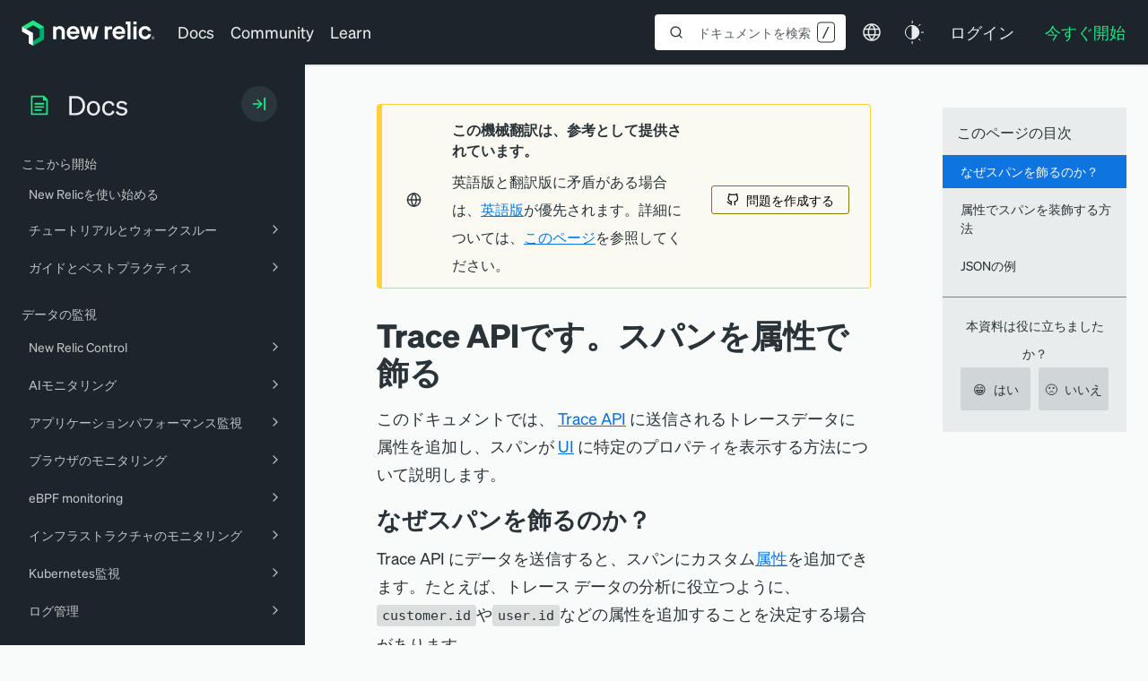

--- FILE ---
content_type: text/html; charset=utf-8
request_url: https://www.google.com/recaptcha/api2/anchor?ar=1&k=6LeGFt8UAAAAANfnpE8si2Z6NnAqYKnPAYgMpStu&co=aHR0cHM6Ly9kb2NzLm5ld3JlbGljLmNvbTo0NDM.&hl=en&v=PoyoqOPhxBO7pBk68S4YbpHZ&size=invisible&anchor-ms=20000&execute-ms=30000&cb=jfbwklr6bfbd
body_size: 48683
content:
<!DOCTYPE HTML><html dir="ltr" lang="en"><head><meta http-equiv="Content-Type" content="text/html; charset=UTF-8">
<meta http-equiv="X-UA-Compatible" content="IE=edge">
<title>reCAPTCHA</title>
<style type="text/css">
/* cyrillic-ext */
@font-face {
  font-family: 'Roboto';
  font-style: normal;
  font-weight: 400;
  font-stretch: 100%;
  src: url(//fonts.gstatic.com/s/roboto/v48/KFO7CnqEu92Fr1ME7kSn66aGLdTylUAMa3GUBHMdazTgWw.woff2) format('woff2');
  unicode-range: U+0460-052F, U+1C80-1C8A, U+20B4, U+2DE0-2DFF, U+A640-A69F, U+FE2E-FE2F;
}
/* cyrillic */
@font-face {
  font-family: 'Roboto';
  font-style: normal;
  font-weight: 400;
  font-stretch: 100%;
  src: url(//fonts.gstatic.com/s/roboto/v48/KFO7CnqEu92Fr1ME7kSn66aGLdTylUAMa3iUBHMdazTgWw.woff2) format('woff2');
  unicode-range: U+0301, U+0400-045F, U+0490-0491, U+04B0-04B1, U+2116;
}
/* greek-ext */
@font-face {
  font-family: 'Roboto';
  font-style: normal;
  font-weight: 400;
  font-stretch: 100%;
  src: url(//fonts.gstatic.com/s/roboto/v48/KFO7CnqEu92Fr1ME7kSn66aGLdTylUAMa3CUBHMdazTgWw.woff2) format('woff2');
  unicode-range: U+1F00-1FFF;
}
/* greek */
@font-face {
  font-family: 'Roboto';
  font-style: normal;
  font-weight: 400;
  font-stretch: 100%;
  src: url(//fonts.gstatic.com/s/roboto/v48/KFO7CnqEu92Fr1ME7kSn66aGLdTylUAMa3-UBHMdazTgWw.woff2) format('woff2');
  unicode-range: U+0370-0377, U+037A-037F, U+0384-038A, U+038C, U+038E-03A1, U+03A3-03FF;
}
/* math */
@font-face {
  font-family: 'Roboto';
  font-style: normal;
  font-weight: 400;
  font-stretch: 100%;
  src: url(//fonts.gstatic.com/s/roboto/v48/KFO7CnqEu92Fr1ME7kSn66aGLdTylUAMawCUBHMdazTgWw.woff2) format('woff2');
  unicode-range: U+0302-0303, U+0305, U+0307-0308, U+0310, U+0312, U+0315, U+031A, U+0326-0327, U+032C, U+032F-0330, U+0332-0333, U+0338, U+033A, U+0346, U+034D, U+0391-03A1, U+03A3-03A9, U+03B1-03C9, U+03D1, U+03D5-03D6, U+03F0-03F1, U+03F4-03F5, U+2016-2017, U+2034-2038, U+203C, U+2040, U+2043, U+2047, U+2050, U+2057, U+205F, U+2070-2071, U+2074-208E, U+2090-209C, U+20D0-20DC, U+20E1, U+20E5-20EF, U+2100-2112, U+2114-2115, U+2117-2121, U+2123-214F, U+2190, U+2192, U+2194-21AE, U+21B0-21E5, U+21F1-21F2, U+21F4-2211, U+2213-2214, U+2216-22FF, U+2308-230B, U+2310, U+2319, U+231C-2321, U+2336-237A, U+237C, U+2395, U+239B-23B7, U+23D0, U+23DC-23E1, U+2474-2475, U+25AF, U+25B3, U+25B7, U+25BD, U+25C1, U+25CA, U+25CC, U+25FB, U+266D-266F, U+27C0-27FF, U+2900-2AFF, U+2B0E-2B11, U+2B30-2B4C, U+2BFE, U+3030, U+FF5B, U+FF5D, U+1D400-1D7FF, U+1EE00-1EEFF;
}
/* symbols */
@font-face {
  font-family: 'Roboto';
  font-style: normal;
  font-weight: 400;
  font-stretch: 100%;
  src: url(//fonts.gstatic.com/s/roboto/v48/KFO7CnqEu92Fr1ME7kSn66aGLdTylUAMaxKUBHMdazTgWw.woff2) format('woff2');
  unicode-range: U+0001-000C, U+000E-001F, U+007F-009F, U+20DD-20E0, U+20E2-20E4, U+2150-218F, U+2190, U+2192, U+2194-2199, U+21AF, U+21E6-21F0, U+21F3, U+2218-2219, U+2299, U+22C4-22C6, U+2300-243F, U+2440-244A, U+2460-24FF, U+25A0-27BF, U+2800-28FF, U+2921-2922, U+2981, U+29BF, U+29EB, U+2B00-2BFF, U+4DC0-4DFF, U+FFF9-FFFB, U+10140-1018E, U+10190-1019C, U+101A0, U+101D0-101FD, U+102E0-102FB, U+10E60-10E7E, U+1D2C0-1D2D3, U+1D2E0-1D37F, U+1F000-1F0FF, U+1F100-1F1AD, U+1F1E6-1F1FF, U+1F30D-1F30F, U+1F315, U+1F31C, U+1F31E, U+1F320-1F32C, U+1F336, U+1F378, U+1F37D, U+1F382, U+1F393-1F39F, U+1F3A7-1F3A8, U+1F3AC-1F3AF, U+1F3C2, U+1F3C4-1F3C6, U+1F3CA-1F3CE, U+1F3D4-1F3E0, U+1F3ED, U+1F3F1-1F3F3, U+1F3F5-1F3F7, U+1F408, U+1F415, U+1F41F, U+1F426, U+1F43F, U+1F441-1F442, U+1F444, U+1F446-1F449, U+1F44C-1F44E, U+1F453, U+1F46A, U+1F47D, U+1F4A3, U+1F4B0, U+1F4B3, U+1F4B9, U+1F4BB, U+1F4BF, U+1F4C8-1F4CB, U+1F4D6, U+1F4DA, U+1F4DF, U+1F4E3-1F4E6, U+1F4EA-1F4ED, U+1F4F7, U+1F4F9-1F4FB, U+1F4FD-1F4FE, U+1F503, U+1F507-1F50B, U+1F50D, U+1F512-1F513, U+1F53E-1F54A, U+1F54F-1F5FA, U+1F610, U+1F650-1F67F, U+1F687, U+1F68D, U+1F691, U+1F694, U+1F698, U+1F6AD, U+1F6B2, U+1F6B9-1F6BA, U+1F6BC, U+1F6C6-1F6CF, U+1F6D3-1F6D7, U+1F6E0-1F6EA, U+1F6F0-1F6F3, U+1F6F7-1F6FC, U+1F700-1F7FF, U+1F800-1F80B, U+1F810-1F847, U+1F850-1F859, U+1F860-1F887, U+1F890-1F8AD, U+1F8B0-1F8BB, U+1F8C0-1F8C1, U+1F900-1F90B, U+1F93B, U+1F946, U+1F984, U+1F996, U+1F9E9, U+1FA00-1FA6F, U+1FA70-1FA7C, U+1FA80-1FA89, U+1FA8F-1FAC6, U+1FACE-1FADC, U+1FADF-1FAE9, U+1FAF0-1FAF8, U+1FB00-1FBFF;
}
/* vietnamese */
@font-face {
  font-family: 'Roboto';
  font-style: normal;
  font-weight: 400;
  font-stretch: 100%;
  src: url(//fonts.gstatic.com/s/roboto/v48/KFO7CnqEu92Fr1ME7kSn66aGLdTylUAMa3OUBHMdazTgWw.woff2) format('woff2');
  unicode-range: U+0102-0103, U+0110-0111, U+0128-0129, U+0168-0169, U+01A0-01A1, U+01AF-01B0, U+0300-0301, U+0303-0304, U+0308-0309, U+0323, U+0329, U+1EA0-1EF9, U+20AB;
}
/* latin-ext */
@font-face {
  font-family: 'Roboto';
  font-style: normal;
  font-weight: 400;
  font-stretch: 100%;
  src: url(//fonts.gstatic.com/s/roboto/v48/KFO7CnqEu92Fr1ME7kSn66aGLdTylUAMa3KUBHMdazTgWw.woff2) format('woff2');
  unicode-range: U+0100-02BA, U+02BD-02C5, U+02C7-02CC, U+02CE-02D7, U+02DD-02FF, U+0304, U+0308, U+0329, U+1D00-1DBF, U+1E00-1E9F, U+1EF2-1EFF, U+2020, U+20A0-20AB, U+20AD-20C0, U+2113, U+2C60-2C7F, U+A720-A7FF;
}
/* latin */
@font-face {
  font-family: 'Roboto';
  font-style: normal;
  font-weight: 400;
  font-stretch: 100%;
  src: url(//fonts.gstatic.com/s/roboto/v48/KFO7CnqEu92Fr1ME7kSn66aGLdTylUAMa3yUBHMdazQ.woff2) format('woff2');
  unicode-range: U+0000-00FF, U+0131, U+0152-0153, U+02BB-02BC, U+02C6, U+02DA, U+02DC, U+0304, U+0308, U+0329, U+2000-206F, U+20AC, U+2122, U+2191, U+2193, U+2212, U+2215, U+FEFF, U+FFFD;
}
/* cyrillic-ext */
@font-face {
  font-family: 'Roboto';
  font-style: normal;
  font-weight: 500;
  font-stretch: 100%;
  src: url(//fonts.gstatic.com/s/roboto/v48/KFO7CnqEu92Fr1ME7kSn66aGLdTylUAMa3GUBHMdazTgWw.woff2) format('woff2');
  unicode-range: U+0460-052F, U+1C80-1C8A, U+20B4, U+2DE0-2DFF, U+A640-A69F, U+FE2E-FE2F;
}
/* cyrillic */
@font-face {
  font-family: 'Roboto';
  font-style: normal;
  font-weight: 500;
  font-stretch: 100%;
  src: url(//fonts.gstatic.com/s/roboto/v48/KFO7CnqEu92Fr1ME7kSn66aGLdTylUAMa3iUBHMdazTgWw.woff2) format('woff2');
  unicode-range: U+0301, U+0400-045F, U+0490-0491, U+04B0-04B1, U+2116;
}
/* greek-ext */
@font-face {
  font-family: 'Roboto';
  font-style: normal;
  font-weight: 500;
  font-stretch: 100%;
  src: url(//fonts.gstatic.com/s/roboto/v48/KFO7CnqEu92Fr1ME7kSn66aGLdTylUAMa3CUBHMdazTgWw.woff2) format('woff2');
  unicode-range: U+1F00-1FFF;
}
/* greek */
@font-face {
  font-family: 'Roboto';
  font-style: normal;
  font-weight: 500;
  font-stretch: 100%;
  src: url(//fonts.gstatic.com/s/roboto/v48/KFO7CnqEu92Fr1ME7kSn66aGLdTylUAMa3-UBHMdazTgWw.woff2) format('woff2');
  unicode-range: U+0370-0377, U+037A-037F, U+0384-038A, U+038C, U+038E-03A1, U+03A3-03FF;
}
/* math */
@font-face {
  font-family: 'Roboto';
  font-style: normal;
  font-weight: 500;
  font-stretch: 100%;
  src: url(//fonts.gstatic.com/s/roboto/v48/KFO7CnqEu92Fr1ME7kSn66aGLdTylUAMawCUBHMdazTgWw.woff2) format('woff2');
  unicode-range: U+0302-0303, U+0305, U+0307-0308, U+0310, U+0312, U+0315, U+031A, U+0326-0327, U+032C, U+032F-0330, U+0332-0333, U+0338, U+033A, U+0346, U+034D, U+0391-03A1, U+03A3-03A9, U+03B1-03C9, U+03D1, U+03D5-03D6, U+03F0-03F1, U+03F4-03F5, U+2016-2017, U+2034-2038, U+203C, U+2040, U+2043, U+2047, U+2050, U+2057, U+205F, U+2070-2071, U+2074-208E, U+2090-209C, U+20D0-20DC, U+20E1, U+20E5-20EF, U+2100-2112, U+2114-2115, U+2117-2121, U+2123-214F, U+2190, U+2192, U+2194-21AE, U+21B0-21E5, U+21F1-21F2, U+21F4-2211, U+2213-2214, U+2216-22FF, U+2308-230B, U+2310, U+2319, U+231C-2321, U+2336-237A, U+237C, U+2395, U+239B-23B7, U+23D0, U+23DC-23E1, U+2474-2475, U+25AF, U+25B3, U+25B7, U+25BD, U+25C1, U+25CA, U+25CC, U+25FB, U+266D-266F, U+27C0-27FF, U+2900-2AFF, U+2B0E-2B11, U+2B30-2B4C, U+2BFE, U+3030, U+FF5B, U+FF5D, U+1D400-1D7FF, U+1EE00-1EEFF;
}
/* symbols */
@font-face {
  font-family: 'Roboto';
  font-style: normal;
  font-weight: 500;
  font-stretch: 100%;
  src: url(//fonts.gstatic.com/s/roboto/v48/KFO7CnqEu92Fr1ME7kSn66aGLdTylUAMaxKUBHMdazTgWw.woff2) format('woff2');
  unicode-range: U+0001-000C, U+000E-001F, U+007F-009F, U+20DD-20E0, U+20E2-20E4, U+2150-218F, U+2190, U+2192, U+2194-2199, U+21AF, U+21E6-21F0, U+21F3, U+2218-2219, U+2299, U+22C4-22C6, U+2300-243F, U+2440-244A, U+2460-24FF, U+25A0-27BF, U+2800-28FF, U+2921-2922, U+2981, U+29BF, U+29EB, U+2B00-2BFF, U+4DC0-4DFF, U+FFF9-FFFB, U+10140-1018E, U+10190-1019C, U+101A0, U+101D0-101FD, U+102E0-102FB, U+10E60-10E7E, U+1D2C0-1D2D3, U+1D2E0-1D37F, U+1F000-1F0FF, U+1F100-1F1AD, U+1F1E6-1F1FF, U+1F30D-1F30F, U+1F315, U+1F31C, U+1F31E, U+1F320-1F32C, U+1F336, U+1F378, U+1F37D, U+1F382, U+1F393-1F39F, U+1F3A7-1F3A8, U+1F3AC-1F3AF, U+1F3C2, U+1F3C4-1F3C6, U+1F3CA-1F3CE, U+1F3D4-1F3E0, U+1F3ED, U+1F3F1-1F3F3, U+1F3F5-1F3F7, U+1F408, U+1F415, U+1F41F, U+1F426, U+1F43F, U+1F441-1F442, U+1F444, U+1F446-1F449, U+1F44C-1F44E, U+1F453, U+1F46A, U+1F47D, U+1F4A3, U+1F4B0, U+1F4B3, U+1F4B9, U+1F4BB, U+1F4BF, U+1F4C8-1F4CB, U+1F4D6, U+1F4DA, U+1F4DF, U+1F4E3-1F4E6, U+1F4EA-1F4ED, U+1F4F7, U+1F4F9-1F4FB, U+1F4FD-1F4FE, U+1F503, U+1F507-1F50B, U+1F50D, U+1F512-1F513, U+1F53E-1F54A, U+1F54F-1F5FA, U+1F610, U+1F650-1F67F, U+1F687, U+1F68D, U+1F691, U+1F694, U+1F698, U+1F6AD, U+1F6B2, U+1F6B9-1F6BA, U+1F6BC, U+1F6C6-1F6CF, U+1F6D3-1F6D7, U+1F6E0-1F6EA, U+1F6F0-1F6F3, U+1F6F7-1F6FC, U+1F700-1F7FF, U+1F800-1F80B, U+1F810-1F847, U+1F850-1F859, U+1F860-1F887, U+1F890-1F8AD, U+1F8B0-1F8BB, U+1F8C0-1F8C1, U+1F900-1F90B, U+1F93B, U+1F946, U+1F984, U+1F996, U+1F9E9, U+1FA00-1FA6F, U+1FA70-1FA7C, U+1FA80-1FA89, U+1FA8F-1FAC6, U+1FACE-1FADC, U+1FADF-1FAE9, U+1FAF0-1FAF8, U+1FB00-1FBFF;
}
/* vietnamese */
@font-face {
  font-family: 'Roboto';
  font-style: normal;
  font-weight: 500;
  font-stretch: 100%;
  src: url(//fonts.gstatic.com/s/roboto/v48/KFO7CnqEu92Fr1ME7kSn66aGLdTylUAMa3OUBHMdazTgWw.woff2) format('woff2');
  unicode-range: U+0102-0103, U+0110-0111, U+0128-0129, U+0168-0169, U+01A0-01A1, U+01AF-01B0, U+0300-0301, U+0303-0304, U+0308-0309, U+0323, U+0329, U+1EA0-1EF9, U+20AB;
}
/* latin-ext */
@font-face {
  font-family: 'Roboto';
  font-style: normal;
  font-weight: 500;
  font-stretch: 100%;
  src: url(//fonts.gstatic.com/s/roboto/v48/KFO7CnqEu92Fr1ME7kSn66aGLdTylUAMa3KUBHMdazTgWw.woff2) format('woff2');
  unicode-range: U+0100-02BA, U+02BD-02C5, U+02C7-02CC, U+02CE-02D7, U+02DD-02FF, U+0304, U+0308, U+0329, U+1D00-1DBF, U+1E00-1E9F, U+1EF2-1EFF, U+2020, U+20A0-20AB, U+20AD-20C0, U+2113, U+2C60-2C7F, U+A720-A7FF;
}
/* latin */
@font-face {
  font-family: 'Roboto';
  font-style: normal;
  font-weight: 500;
  font-stretch: 100%;
  src: url(//fonts.gstatic.com/s/roboto/v48/KFO7CnqEu92Fr1ME7kSn66aGLdTylUAMa3yUBHMdazQ.woff2) format('woff2');
  unicode-range: U+0000-00FF, U+0131, U+0152-0153, U+02BB-02BC, U+02C6, U+02DA, U+02DC, U+0304, U+0308, U+0329, U+2000-206F, U+20AC, U+2122, U+2191, U+2193, U+2212, U+2215, U+FEFF, U+FFFD;
}
/* cyrillic-ext */
@font-face {
  font-family: 'Roboto';
  font-style: normal;
  font-weight: 900;
  font-stretch: 100%;
  src: url(//fonts.gstatic.com/s/roboto/v48/KFO7CnqEu92Fr1ME7kSn66aGLdTylUAMa3GUBHMdazTgWw.woff2) format('woff2');
  unicode-range: U+0460-052F, U+1C80-1C8A, U+20B4, U+2DE0-2DFF, U+A640-A69F, U+FE2E-FE2F;
}
/* cyrillic */
@font-face {
  font-family: 'Roboto';
  font-style: normal;
  font-weight: 900;
  font-stretch: 100%;
  src: url(//fonts.gstatic.com/s/roboto/v48/KFO7CnqEu92Fr1ME7kSn66aGLdTylUAMa3iUBHMdazTgWw.woff2) format('woff2');
  unicode-range: U+0301, U+0400-045F, U+0490-0491, U+04B0-04B1, U+2116;
}
/* greek-ext */
@font-face {
  font-family: 'Roboto';
  font-style: normal;
  font-weight: 900;
  font-stretch: 100%;
  src: url(//fonts.gstatic.com/s/roboto/v48/KFO7CnqEu92Fr1ME7kSn66aGLdTylUAMa3CUBHMdazTgWw.woff2) format('woff2');
  unicode-range: U+1F00-1FFF;
}
/* greek */
@font-face {
  font-family: 'Roboto';
  font-style: normal;
  font-weight: 900;
  font-stretch: 100%;
  src: url(//fonts.gstatic.com/s/roboto/v48/KFO7CnqEu92Fr1ME7kSn66aGLdTylUAMa3-UBHMdazTgWw.woff2) format('woff2');
  unicode-range: U+0370-0377, U+037A-037F, U+0384-038A, U+038C, U+038E-03A1, U+03A3-03FF;
}
/* math */
@font-face {
  font-family: 'Roboto';
  font-style: normal;
  font-weight: 900;
  font-stretch: 100%;
  src: url(//fonts.gstatic.com/s/roboto/v48/KFO7CnqEu92Fr1ME7kSn66aGLdTylUAMawCUBHMdazTgWw.woff2) format('woff2');
  unicode-range: U+0302-0303, U+0305, U+0307-0308, U+0310, U+0312, U+0315, U+031A, U+0326-0327, U+032C, U+032F-0330, U+0332-0333, U+0338, U+033A, U+0346, U+034D, U+0391-03A1, U+03A3-03A9, U+03B1-03C9, U+03D1, U+03D5-03D6, U+03F0-03F1, U+03F4-03F5, U+2016-2017, U+2034-2038, U+203C, U+2040, U+2043, U+2047, U+2050, U+2057, U+205F, U+2070-2071, U+2074-208E, U+2090-209C, U+20D0-20DC, U+20E1, U+20E5-20EF, U+2100-2112, U+2114-2115, U+2117-2121, U+2123-214F, U+2190, U+2192, U+2194-21AE, U+21B0-21E5, U+21F1-21F2, U+21F4-2211, U+2213-2214, U+2216-22FF, U+2308-230B, U+2310, U+2319, U+231C-2321, U+2336-237A, U+237C, U+2395, U+239B-23B7, U+23D0, U+23DC-23E1, U+2474-2475, U+25AF, U+25B3, U+25B7, U+25BD, U+25C1, U+25CA, U+25CC, U+25FB, U+266D-266F, U+27C0-27FF, U+2900-2AFF, U+2B0E-2B11, U+2B30-2B4C, U+2BFE, U+3030, U+FF5B, U+FF5D, U+1D400-1D7FF, U+1EE00-1EEFF;
}
/* symbols */
@font-face {
  font-family: 'Roboto';
  font-style: normal;
  font-weight: 900;
  font-stretch: 100%;
  src: url(//fonts.gstatic.com/s/roboto/v48/KFO7CnqEu92Fr1ME7kSn66aGLdTylUAMaxKUBHMdazTgWw.woff2) format('woff2');
  unicode-range: U+0001-000C, U+000E-001F, U+007F-009F, U+20DD-20E0, U+20E2-20E4, U+2150-218F, U+2190, U+2192, U+2194-2199, U+21AF, U+21E6-21F0, U+21F3, U+2218-2219, U+2299, U+22C4-22C6, U+2300-243F, U+2440-244A, U+2460-24FF, U+25A0-27BF, U+2800-28FF, U+2921-2922, U+2981, U+29BF, U+29EB, U+2B00-2BFF, U+4DC0-4DFF, U+FFF9-FFFB, U+10140-1018E, U+10190-1019C, U+101A0, U+101D0-101FD, U+102E0-102FB, U+10E60-10E7E, U+1D2C0-1D2D3, U+1D2E0-1D37F, U+1F000-1F0FF, U+1F100-1F1AD, U+1F1E6-1F1FF, U+1F30D-1F30F, U+1F315, U+1F31C, U+1F31E, U+1F320-1F32C, U+1F336, U+1F378, U+1F37D, U+1F382, U+1F393-1F39F, U+1F3A7-1F3A8, U+1F3AC-1F3AF, U+1F3C2, U+1F3C4-1F3C6, U+1F3CA-1F3CE, U+1F3D4-1F3E0, U+1F3ED, U+1F3F1-1F3F3, U+1F3F5-1F3F7, U+1F408, U+1F415, U+1F41F, U+1F426, U+1F43F, U+1F441-1F442, U+1F444, U+1F446-1F449, U+1F44C-1F44E, U+1F453, U+1F46A, U+1F47D, U+1F4A3, U+1F4B0, U+1F4B3, U+1F4B9, U+1F4BB, U+1F4BF, U+1F4C8-1F4CB, U+1F4D6, U+1F4DA, U+1F4DF, U+1F4E3-1F4E6, U+1F4EA-1F4ED, U+1F4F7, U+1F4F9-1F4FB, U+1F4FD-1F4FE, U+1F503, U+1F507-1F50B, U+1F50D, U+1F512-1F513, U+1F53E-1F54A, U+1F54F-1F5FA, U+1F610, U+1F650-1F67F, U+1F687, U+1F68D, U+1F691, U+1F694, U+1F698, U+1F6AD, U+1F6B2, U+1F6B9-1F6BA, U+1F6BC, U+1F6C6-1F6CF, U+1F6D3-1F6D7, U+1F6E0-1F6EA, U+1F6F0-1F6F3, U+1F6F7-1F6FC, U+1F700-1F7FF, U+1F800-1F80B, U+1F810-1F847, U+1F850-1F859, U+1F860-1F887, U+1F890-1F8AD, U+1F8B0-1F8BB, U+1F8C0-1F8C1, U+1F900-1F90B, U+1F93B, U+1F946, U+1F984, U+1F996, U+1F9E9, U+1FA00-1FA6F, U+1FA70-1FA7C, U+1FA80-1FA89, U+1FA8F-1FAC6, U+1FACE-1FADC, U+1FADF-1FAE9, U+1FAF0-1FAF8, U+1FB00-1FBFF;
}
/* vietnamese */
@font-face {
  font-family: 'Roboto';
  font-style: normal;
  font-weight: 900;
  font-stretch: 100%;
  src: url(//fonts.gstatic.com/s/roboto/v48/KFO7CnqEu92Fr1ME7kSn66aGLdTylUAMa3OUBHMdazTgWw.woff2) format('woff2');
  unicode-range: U+0102-0103, U+0110-0111, U+0128-0129, U+0168-0169, U+01A0-01A1, U+01AF-01B0, U+0300-0301, U+0303-0304, U+0308-0309, U+0323, U+0329, U+1EA0-1EF9, U+20AB;
}
/* latin-ext */
@font-face {
  font-family: 'Roboto';
  font-style: normal;
  font-weight: 900;
  font-stretch: 100%;
  src: url(//fonts.gstatic.com/s/roboto/v48/KFO7CnqEu92Fr1ME7kSn66aGLdTylUAMa3KUBHMdazTgWw.woff2) format('woff2');
  unicode-range: U+0100-02BA, U+02BD-02C5, U+02C7-02CC, U+02CE-02D7, U+02DD-02FF, U+0304, U+0308, U+0329, U+1D00-1DBF, U+1E00-1E9F, U+1EF2-1EFF, U+2020, U+20A0-20AB, U+20AD-20C0, U+2113, U+2C60-2C7F, U+A720-A7FF;
}
/* latin */
@font-face {
  font-family: 'Roboto';
  font-style: normal;
  font-weight: 900;
  font-stretch: 100%;
  src: url(//fonts.gstatic.com/s/roboto/v48/KFO7CnqEu92Fr1ME7kSn66aGLdTylUAMa3yUBHMdazQ.woff2) format('woff2');
  unicode-range: U+0000-00FF, U+0131, U+0152-0153, U+02BB-02BC, U+02C6, U+02DA, U+02DC, U+0304, U+0308, U+0329, U+2000-206F, U+20AC, U+2122, U+2191, U+2193, U+2212, U+2215, U+FEFF, U+FFFD;
}

</style>
<link rel="stylesheet" type="text/css" href="https://www.gstatic.com/recaptcha/releases/PoyoqOPhxBO7pBk68S4YbpHZ/styles__ltr.css">
<script nonce="U0o06eioWqV23zuBIy69aw" type="text/javascript">window['__recaptcha_api'] = 'https://www.google.com/recaptcha/api2/';</script>
<script type="text/javascript" src="https://www.gstatic.com/recaptcha/releases/PoyoqOPhxBO7pBk68S4YbpHZ/recaptcha__en.js" nonce="U0o06eioWqV23zuBIy69aw">
      
    </script></head>
<body><div id="rc-anchor-alert" class="rc-anchor-alert"></div>
<input type="hidden" id="recaptcha-token" value="[base64]">
<script type="text/javascript" nonce="U0o06eioWqV23zuBIy69aw">
      recaptcha.anchor.Main.init("[\x22ainput\x22,[\x22bgdata\x22,\x22\x22,\[base64]/[base64]/MjU1Ong/[base64]/[base64]/[base64]/[base64]/[base64]/[base64]/[base64]/[base64]/[base64]/[base64]/[base64]/[base64]/[base64]/[base64]/[base64]\\u003d\x22,\[base64]\\u003d\x22,\x22YMK1McKHwrfCo8KDOxDCliVew6vDgcKHwqHDvMKmwpctw6M8wqTDkMOGw4DDkcKLOMKrXjDDrcKJEcKCaW/[base64]/DjsKEIMOew4RXaSfCrx7Chz3CqG8NfgHCtX7DusOwcVY8w6V4wpvCp1VtSQoBVsKOODfCgMO2Q8OqwpFnecOWw4ojw6/DksOVw68Iw6gNw4Mif8KEw6MIPFrDmgdMwpYyw4LClMOGNSkfTMOFLiXDkXzCmxd6BT8ZwoB3wrvCvhjDrB/Dl0R9wrjCjH3Dk096wosFwqTChDfDnMK1w4QnBHkLL8KSw7XCnsOWw6bDr8OYwoHCtlEfasOqw5V+w5PDocKLBVVywpDDs1AtW8Kcw6LCt8O/HsOhwqA8K8ONAsKUUHdTw4cWHMO8w7rDmxfCqsO9QiQDSDwFw7/[base64]/CrHTCusKIRkPDg8O0woQnJg7Cm8KkMsO7JsKZw6PCr8KtWgvCr2/CgsKfw5kYwpR3w5t3VFsrBwlswpTCqB7DqgtfTipAw649YQAoD8O9N159w7YkMyAYwqYUT8KBfsKjbiXDhmrDlMKTw63DiUfCocOjAD42E1nCgcKnw77Dk8KmXcOHK8OCw7DCp3vDtMKEDGjCtsK8D8OQwqTDgsOdTjjChCXDn3nDuMOSZMOkdsOfe8O6wpclKMO5wr/CjcOXSzfCnB8bwrfCnGsbwpJUw6nDs8KAw6IJL8O2wpHDqHbDrm7DpsKcMktfacOpw5LDiMKICWV1w6bCk8Kdwr5ML8Oww47DvUhcw4zDiRc6wpTDvSo2wpR9A8K2woEOw5lldsOxe2jCnQFdd8K+woTCkcOAw77CvsO1w6VbTC/CjMOqwo3CgztFesOGw6ZQTcOZw5ZHXsOHw5LDqhp8w41nwrDCiS9PW8OWwr3DkMO4M8KZwpTDlMK6fsOMwr/[base64]/Dtw3DrlnCuT52P8OOE8KRbBTDhS3DvC0OD8ONwqPCtsKxw78vbcORXsKRw7/Cj8KCHn3DgsKWwpEdwqtqw6bCrMO1b0TCo8K3CcOZw5/CqsKxw71OwoUKMR3DqMOLUH7CvjvCl1A7QE5ZfMONw6HCswtSEX7Dr8KKJMO4GcONNhY+e3QgUiLCr1zDl8KMw7nCq8Kqwph7w5DDmAPDuCnChT3Dt8Okw4vCsMO+wroWwrklK39/QkkVw7jDqlvDoQLCkjvCs8KvYn1kVEo0wrUZwpAJYcKkw4EjeX7CtsOiw4/CoMK6MsO5R8KGwrLCjcKAwr/CkGzCj8Ofwo3DjcKSGTUtwqrCqMKuwrjDmBM7wqrDmcKqwoPCrCM/wr4HAMKuDGHCmMKXwoQAWsOkPlPDk3F9e2d3ZMOXwoRxNlzDs2vDgAQ1YQ58FAjCm8OLwrzDoizDlQk1NjEkwrl/JVwxw7DCuMKDwq0bw5NVwrDCicOnwqsiwpg5wqTDrk/CsjHCgMKbwq/[base64]/CrMO9UFfClEnDsQ/Dh8OcwrxswrTDuREPw757wp9UPMKiwpzChhzDkcKzEcK+LQRgGsK4CyvCt8OqKxdCBcK5HsKVw6NIwrXCkTxfMMOywoEPQD7DgMKvw5DDmsKSwodSw4XCt3kbZ8Kaw4JoUBzDusKoUcKjwoXDnsObYsOXX8KVwodabUcRwq/[base64]/B119wrXCqWRpLcOSw5tyXV7DrF1Iwowww4RpMQbDgDoKw7LClsKAw5hdC8KMwoUoXT3Ciwh9OEJ+w7DCtsKQZlYew7LCr8KewrXCq8OEC8KjwqHDvcOMw4hVw4DCsMOcw6dpwqTCm8Ovw5nDnjxLw4XCqxTDiMKsGkfDtCzCnhbCgh0eE8K/E3jDqhxEwp5wwoVXworDqWgxwr1awrfDrsOUw55jwqnCsMKrVBVRKcK2W8OuNMKlwr/Cl3XCqQjCknozwo7CrFDDunQSS8OWw6HCvcK5w7jCtMOVw5zCs8OIZMKewq3DplzDswTDkcOWScOyCsKOPS1kw7jDjErDpMO/PsOYRsKjFwAtesOwSsKzegrCjzlYQ8KUw5DDl8O0wrvClVYbw4YFwrokw5NxwpbCpxvDphchw5bDigXCpsOsXj0jw6V6w4cZwrciH8Kqw6IRPcOowovDn8KXSsKHTi9awrDCscKbPz9fA3DChcKIw73CgyrDqUTCq8KSHBHDk8OBw5jClBReXcORwrUFY28KWMOPw4/Dl1bDg3YMw453fMKfQBptwqDDosO9YlcVcwLDicKUM3LDlg7DgsKTNcOqYU9kwrBIYMOfwo7CjW09EsOgY8OyK3TCpsOuwoxOw4rDg2DDgcKEwqwSbxECw4PDhMKfwotEw4thFMOtawIyw53Du8KWYWTDsCnDpBhjUsKQw54BKMK/RmxUw7vDuixQTcKNb8OOwp7DicOoS8OtwrfDhGfDusKYG24adDo7S3XDoD3DqcOYO8KUAMOXeGzDs24Gdg43OsOaw7I6w5jDswwDKHlnGcO/wqRcS3tqEjduw5gLwq0xBidALsKewp9wwqw8XEhPC0ltHDHCm8OuGXIjwrDDv8KvCMKNJlrCnA/CpU4wbR7Dm8OfbMKLWsKDw77DsRjClyVSw5vCqgnDoMK+w7BnW8O3wqx8wr8Nw6LDtsOtw5rDpcK5FcOXNAUBEcK1C1krOsKJw5DDrG/DiMOFwoDDjcKcCCXDqyAQdsK8OQHCmsK4G8OtcyDCvMOCXsKFD8KiwrLDszYYw507w4TCjsO2wohAOAXDksKvw6koDR1Xw5lyM8O9PBbDlMO8YFolw6nCs1xWGsO8eU/DscO1w4/CiyPCkUTDqsOTwqLCuVYvZsKuWErCg27DksKIw5d1wp/DisOzwpoqQ13DrCUAwqAmGMOfc3Y1ecKxwr5JU8OSw6TDpMONMUfDosK+w4DCuT3DmMKmw5TDv8KUw5orwqheFUBsw47CoBIdS8K+w7jCkcK+ScO8w7fDlcKqwpBqeFJhMMK2NMKCw58aJsOTJsOkCMOxw63Dp1zCglLDtMKSwq/CvcKxwpx8bMOawqXDv3siLhnChH86w5Vzwq0Nwp7CkHrCscOdw5/[base64]/CksOQwq8ECMOMwqfCvMK/[base64]/CqFvDrMOdFMOOXXAyRMOIw6DChBzCr8OZQsKlwpTDpw/DpFx/[base64]/CnmnCjX4Ywq5oUsK0AsKIGlvCrMKbw58CwpZzKXjCtWHDvsKRLzB4QicmL3HCicK9wpM5w7jChcK/[base64]/[base64]/wp/DuMKVXMOBBlMXwq0wFCMVEMOqcUYWRMOSAMOfw4/DksKRAmHCi8K8cgNYc0lUw6jCmWzDj1/Cv3krb8OxQxrCkGcjScO7DsKXQMK3w4PDuMKOcUxFw7vDk8OCw601AyIMRjLCgBY8wqPCicKvGSHCrX9SSifDu3rCncKmOwk4FQzDl1h5w589wp/DgMOtwp3DvFzDgcKCF8K9w5zCthxlwpvCsGzDqgE0D2fDgQMywqsYQcKqw6h1w7Qhwr0rw7plw7tYPsO+w7oqw7jCohgMHzDDi8K1RsO2JcOsw40aZcO2YCvCukA3wrLCiSrDvEB/wo8Sw7kHIEcrASjDgjfDmMOwPcOcUD/DpMOFw64pJ2VPw5/CscKfBA/DggEhwqrDl8Kdwo7Cg8KwQ8OSckt/dBdZwpQEwqNhw5JHwqnCoXrDpVDDuwovw57DjEoFwp52aEpsw77CkzjCrMK2A3RxEEnDg0PDqcK1KUjCmMOvw5JtFhkdwpwCTMKkNMKFwpRww4IzUcK6ScOfw4p8wr/CgRTCj8KOwol3E8Khw50NZjTCgy9ZZ8OJC8OCLsKBAsKTS3jCshbDtwzClVPDjhvDtsOTw5p1woJ9wo7CgcKnw6fCgXBhw7lKAsKLwqfDj8K3wo7DmQkxbsOQfsKpwrwyfBLDksKawrk3CcKefMOrKw/DqMKfw616NFdRTRHCnD7DqsKAPx/DpnJrw4/ClBTDuj3DrsKHLGLDqHrCrcOuRWU4wqIrw7FGYsOHQERXw6/ClVLCssKjPXHCsFXChDZ0w7PDrXrCh8OhwqvCmz5nZMOrUsKzw49OF8KCw7E4CMKhwqDCuh8gSggVPWTDvTx6wqI1R0BJX0QJwowVw6jCtT1SesOIUBPCkgbCmkfCscOQUsK/w6p/VD8dwrFLW1EzecO/VWVxwpLDqAt8wrxyQsKaMTc3IsO3w6HDkMOuw4jDhMO1RsOuwp4abcK6w5/DpMOPwojDmWEtWgHDsmkhwpHCtU3CtislwroeKMO9wpHDqcOGwo3CpcOVCWbCn35iw6LDicONdsOJw6cewqnDh1vDknzDhXvCiQJDbsODFTbDjxQyw6fCn0EswpNhw4U+AmTDn8O0LsKGXcKbc8OuY8KMMsOhZyhPYsK7CMOedUsTw4XCjC/DlVLDnW7DlkXDoWA7w7AyJ8KPbFErw4LDu2x7V2HDswZowovDm2rDiMKtw6vCpFsUw4zCoRsTwpDCocOtw5zDp8KpMDfCu8KrNjoGwokxwp9cwqXDiR/CrSHDnlx3WcK9wooWfcKUwosDU0fDtcOTMxx+F8KIw4jDhwjCujAJM0Jyw5bClMONfMOmw6BxwowJwoA6wqR6aMO9wrPDrsOJCTDCs8OiwofCnMK4aFzCqcKpw7vCuU/DlGLDosOgTxkrWsKnw4xHw5LCsgfDvsOfXcKgQEPDvkrDv8O1JMOCOxQXwr0SeMOWwpw8VsOZBhR8wp7CscOAwpJlwoQCMG7DvlsOwqTDoMKjwr/[base64]/DiDjDtMO2K8OwwpDDisK/XGLDjTrDrw5yw6bCicOXBcK0V2R6OULDpsK/J8OAcsOEFSjCi8K/EMKffW3Dny/DocOAJMKewqMowr7CmcOzwrfDpzQ8ZlTDkmcvw67CgsKgdMKZwo3DowzCoMK2wofDg8KrBVjClcOEAGU6w51oBVTChcOlw5vCt8O9KVVew5gFw5zCnlR+w4Jtf3rCsn98w6/ChQzDmlvDuMO1Rh3Du8KCwq7DtsOGwrEgRXJUw7RBD8KtdMOWX2jCgsKRwpHDtMOcBsOCwpcdI8O9w57CgMK4wqwzEsOVZsOESzHCh8KUwqcowo4Awo3DqwbCvMO6w4HCmTvDrsKrwq7DmsKRBcO+Swlww5rCqysLd8KjwrrDj8K8w4rCosKxVMKhwoHDm8K/CMOGwqnDrsKiwrvDnHARJVIqw4fCpUzCuVIVw4McGzhDwqkvZMOzwo0owoPDrsK6J8K6OUFFTVHCjsO8CQN3esKqw7cwAMOowpnDlm9nRcKkPMOgw6PDlxzDksK1w5V6JMOCw5/DoSlSwo3CrsOjwrI3AgVresOCeAnCnFIpw6Yaw6nCrAzCvQDDhMKMwpAXwq/[base64]/DhmLDj8OxGS/DtSY7wpDCtsKawrgewrzDsMOvwqbDjhPDtWs7TULClBskBMKoU8Oew7UZccKTbsODEUdhw5nCs8O9JDPClcKOwrIPXHTCvcOMw6N9wpcDBcOVR8KwKQ/CoX9JH8Kgw6nDgjRscMKzQcOmw6IwH8O1w6EiRUMXwp9tFlzDq8KHw5IaQFXChWEXeQzCozpYBMOcwp3DogQdwpXChcKUw4olUMKrw73DrsOsE8Kow7rDkwjDrBAjLcOMwrs+w6ZkNMKywokSYsKIw7vCv3dSKzTDgQ4uZCtdw4/[base64]/wpDDtcKKwopJwq7DgsKmw69VwpVBwrsNw5zCmG4Tw540w5zDgsKpwq3CpAjCo3rCsS3DokLDqcOaw5bCi8OWwrJ/[base64]/w63CtsOTw4LDuUDDk8OFwr3DpwHDt8K2w7jDpyzDg8K5cSDCh8KzwpbDplnDtAXDjSoGw4VYKMO/XsOswo3ChjXCgcOLw4ZUWcK2wr7DqsKLayJowrfDsn/Dq8O0woBqw6wSI8K8BMKaLMOpZB03woJ0IMK7w7DDknXClCkzwq3CssKbasO5w6EiGMK3XixVwrF7wpBlR8K/IMOqTsOdWm8hwozCsMO0JV8DP2NYEz1FVWjCl2QsJsKAS8ObwqLCrsKDTBswAcK8B387KsKqwrjDsytCwpFRSxfCv3l/dmDCmsOfw4fDpcKuIgvChW1qPB/CgiLDgMKbDFvCp0w3wo3CgsKhwojDjiPDslUEwpjCssOlwoslw7rCnMOfVcOZKMKvwpzCl8KXHzNsPmzCucKNI8O3wrZQA8KqNRDDs8OBAMO/ChrDjA/DgMOPw7DCgzHCl8KvFcOPw6DCoz8yGjDCrB4iwrrDmsK8T8OzY8KsGMKQw4DDt3DCiMOZw6TCosKyP2Z+w6TCq8O3woHCmjEVQMOxw4/Cv01ewr/DhcKrw6LDpMKyw7LDsMOYIcOzwovClUXDnGDDh0UCw5lLwqjCokEywqrDrcKMw6PDoixDAWhfAMOuQ8KlSsOVF8K9VAxVw5Btw5Nhwq9tMQjDsBw7JcKJAMK1w6gYwqHDnsKVYGrCmUExw50Fw4fCm1VRw587wrsHOkTDk1pkf216w63DscOKPMKWN1/DlMOcwptnw4DDusOVL8KnwoFVw7kTJWcSwo4NG1HCoxfCjivDk3TDqTvDglE6w7vCpTfDvMO0w7rChwzCoMORVwBSwp1/w74nwovDt8ODdS5nwrAcwq56XMK5dcO2V8OpcGN3b8OqAA/CjMOvQcKMUBEbwrvDgsO1w5nDn8KMHHkgw5gScj3Dg0DDj8O5JsKYwozDpxLDscOIw5t4w5AxwoBrwrhuw4TCnQlew5tLNDVYwrPCtMKCwqbCmMO8wrvDgcKKwoM7SzYKd8Knw4kPRhB8RTR7N0/DiMKJwq0bFsKTw64sZcK0flPDlzDDtsKowrfDn3cDw63Ck1RcXsK1wozDiV8CG8OYY3TDtcKdwqzCs8K6NsOfcMOBwprDiAHDqiZ5CzPDrcKmU8KPwq7CgGbDlMKlw7RJw5vCtAjCjBLCvsOrccOHwpYvRMKRwo3DisKMw70CwrPDtzbDqRh/EixvNHgcP8OId3/DkwHDp8OTwqrDo8Odw7gwwrHCkVE3wopww6XDscKgMEgcGsO9J8O8RsOAw6LDjMOqwrnDiiDDqjQmR8K2McOlcMK0AMKsw5rDl3xPw6vCgTg6wr8qw5NZw6zChMKiw6PCnXPCiRTDnsOdGWzDuhvCrsKQJlxTwrB8w4PCoMKOw7RIAWTCi8OeHRB/OWpgcsKuwpoOwpRPLjUEw5hSwpvCqMOmw73DjsOAwpNQcsKZw6hZw6/DgMO4w4pmS8OXQDPDisOmw5JGDMKxw6vCisOXf8KGwr19w4xWwqt3w57Dh8Ocw4Ekw4/Dl0zDskl4w6XCv1DDqktDbzXCsHfDhcKJw43CnUjDn8K2wpDCvQLDmMOBR8KRw5nCqMKxOx9Kw5fCpcKWWnzCn3Z2w6zCpCkOwqVQM3/Dh0V/wrMeSxzCvhvCu2vCh1owN0MJRcOUw61FX8KpSA/DisOHwrHDgcOqXMOQecKewqXDpQfDgcOeTUAfw63Dk3nDmsKzMMOJBcKMw4bDr8KYM8K2wr7Cn8OHScKQwrrCt8OLwrXDoMOQex8DwonCnyDCpsKiw4JkNsOxw5V2I8OVXsKFQ3HCnsO2RcKsf8Oxwo01HcKGwoTDhlN5wpxIVjAjEsOzUDLCqmwKGcKddMOmw6/DkybCvU7DmUkNw5nDsE1rwrzCrAolOV3DmMOsw6Fgw6d3OR/CpW5YwonCkkI/CkDDo8OZw6LDtBpjRcOZw7Q3w5/Cv8Kbwq/DtsO8JcKtwqQ6IcOvScKOXsKeJTAew7LCk8KdbMOiJB1iUcO7BizClMOqw4sJcx/Dr0vClxDClsOLw43DqynCszbCo8Okwo4Pw5dzwpARwrPCisKjwobCnR5Lw6x5fFjCmsKjwpBrBmcLWThhcE3Cp8KCWyBDJwgeSsOnHMOqF8KNSxnCjMOjFQDClcKqesOCwp3DilxfUg0Qwox6YsOxwo/[base64]/DpD5+w59swq1zdcKZw4tvdcOFWsKDw5tJwo0yIlI7w5HDlmdzw7t9KMOrw6AWw5vDtmvCuwkkeMOdw59Pw6B+bcK3wqvCjgnCkC/DgcKLwrzDq3gLHi4ZwrLDgSEZw43CgC/DnV3CtU0DwqwDJsK2w5V8wpZ8w5RnOcOjw57DgcKgw4lBV1jDg8OKPmksAcKeW8OAMBzDtMOfecKLTAx9eMK4a0/CssO9wo3DtsOGInXDlMOYw6rDsMOqPA0Zw7DCow/CtVEtwoUDOcKsw7sTwpYkeMK6wqjCtgnCjQQMw4PCi8KhH2jDocKyw4wyBsKKHiHDp3fDq8Oiw73DuyvCiMK6QhHDoT7CnE4xesKtw4szw4ACw64rwql1wpogQ0Y3GXphLsK/[base64]/CjnbCk1HCrsKQw6I/[base64]/[base64]/[base64]/DscObdgJew41fSMORVEhZwoUmw4TCvHR/a1nCpwzCncK3w4JjeMOUwr43w7oOw6zDmsKHMF9RwrvCqE4gcMKMG8KEKsK3wrnCmEsYTsOlwrzClMOSHkxaw7bDs8OLwodkc8OWw5HCnBA2VnHDjjjDrsO7w5AfwpHDncKewq/[base64]/[base64]/w6XCl3FRw6XChcKzY2/[base64]/DqMOTwq5Fw7vCkiAywoElZcK2w4LDuMKyZ8K+LUjDncKKw7bDkzR9dUptwpIvOcKLH8KGeSbCi8OQw63DksOVPsOVFl4OHUFrwo/ClQdDw5nDo1DDgWNzwpzDjMODwqrChGjDvMOAN2cwOcKTw6fDjG9bwo7DgMO6wrDCr8KBBBzCkjh5Kj1JczXDmDDCtW/[base64]/DjAwUYnXCo8KLejLDq0MbwrdkOsOSc8KAwo3DhsO0woR5wp3CrTjCm8KxwrfDqnA3w5bDo8K2w4wcw61iGcOSwpUZXsOzFWk5woDDhMKDw45HwqdTwrDCqMKAacOBHMOIMMKHDMOAw4EUPlPDjVLDisK/wropXMK5Z8OMK3PDlMKowo5vwpHCoz3CoCDCjMOBwo91wqoQH8Kiw4HDisKEGsKvcsOfwpTDv1YDw5xrWzBwwpQIw50rwpsqEQUXwofCmSY8ScKVwpthw5LDlyPCkzVreV/CmkDCisO5wpVdwqjClDDDn8Okw7bCosOzXzp1w7PCr8OdbsKaw4zDhQrDmGjDkMKywojDqcOMcjnCszrCn3HCgMKMR8ObcGZdZ30xwqPCvgVrw6TDq8KCb8Ojw5fCr3Rjw6NyLcK4wq0lATNACi/CpH7Dh1xtRcODw5VUScOSwqIdR2LCsXQRw4LDjsKMJ8KNCsKUdsOrwpjCm8O+w65Wwr0VPcOMdlDDnVZrw77Cvz7DjRcuw6A4A8O/wr9YwpjDscOGwoxdZzoGwr/CsMOIXS/[base64]/Ch8O4w60Hwq83wqleWSnCmzjDkMKcw61wwp8Bamh5w4UcJ8ODdMOZZcOOwoBsw4bDjwERw4vDncKFXh/DpcKCw4w1woXCjMKqVsOBVlHDvSHDjCDDoEDCvyPCokNqw6QVwpvDu8OBwro5woUFEsOKKzJSw6HCgcOKw7jCukpvw4UTw6jDs8O8w49TTlnCrsK5ScOaw4MMwrDCicK7OsOvN2lJw60OBHM8w53Cu2vDpx/[base64]/ORojwo0EIsKsw7HDrA4ZYhs3DsOlw71QwoYawq7ClMO4w5Y7YMOWRsOdAgzDjcOIw5N+ZsKMIwZgb8OSJjfDmj8dw70YE8KvBsOgwrJVY3M5BsKUCiTDjR92f2rCklfCnRdxRMONw5XCq8ONUyNowrlnwrtIw7ZoQBFKwpQxwoDCjQ/DrMKuMWQqCMOqHAUzwoILenFlLAQRdyMmFsKla8OMc8KQKljCuAbDhG9CwpIifx8Iwp3DkMKlw53Di8KzUHrDmghewr1bw4NLT8KmalHDmnwGQMOUIsKzw5rDssKAVF1pEsKMNF9cw7nCqgkhGk5vT3ZRS084V8K/[base64]/B8Olw7Y7wqp7aAR9w6vDo3kmPMOaAcK/[base64]/DsBE8E8OXwqfCtTfCq8ONdcOUZUI0Anxow4BaKB/[base64]/[base64]/DusKiw5jCocKjIwE5FsKDwojDlkg2WnAuwrdJCULDrFHCuHptT8K9wqAFw5/Cti7DrUbCj2bDn3DCq3TDssO5WcOPfGQWw6Y9NQ52w7Qbw6gqNcKvK1ILKVoTQBcywrDDl0TDkB3ClcOcwqF8wr0Mw4PCmcKMw4t2E8OVwpLDpcOOMBLCrHXDrcKbwp8xwogow6cqBEbCtXRZw4UydD/ClMOTGsOodl3Cs34eFcO4wr0LTU8CMcOdw6nDnQMTwo3DjcKkw4nDjMORPwdDJ8K4wqDCo8ODfCXCicOtw4PDgXTClcO6wrjDpcKdwowUIwPCgcKZWsOIQz3Cp8KPwqHCoxkXwrTDqHgiwobCiCI+woLCv8K3wrdAw7oBwo3DsMKCRMK/w4TDnwFcw7wUwpt9w4TDhsKDw5Imw61yEMOWOyTDjQHDvMO7w7M8w6gFw4Ynw5QRLzBbFsKsOcKLwoEkNmvDgRTDtMOrZXwzK8KQFWl4w5lzw6jDl8O9w5bCmMKhD8KDXsOJUUjDq8KDBcKKw7TCrcOyAMO/[base64]/[base64]/wqDDphHCs1gvGUDDncKmLsKdej/DuEVlN8KCwrFjLR3CkA1Vw4xpwr7CpcOxw5dbB2TChznCiCgVw63DgjQ6wp3CmFBmwqHCr1pBw67CuD0JwoYOw58IwokJw4wzw4oQK8K2wpDCv0zCmcOcB8KRJ8K2w7zCl0Y/[base64]/Dtn4DQcOGw4HCtUFwwofCph5LaWPCsHLDoBJhw61PFsOrKxBdw44YKC5vwqzCmBDDmMKGw75bK8KfKMKFF8Khw4sWKcKjw4DDj8OQf8Kgw63CvsOXN1TDgcKgw5J7BG7Cng/[base64]/[base64]/DtsOvw78KZ8KkeMK6d3zCtAghw4/[base64]/[base64]/[base64]/w7/CuTd9w4PCrkbCmQ/[base64]/DkMOVH2jDpX/[base64]/CjETDicK9EHvDr8OjKHVfVnE0L8OWwpHDqmTDv8OIw5TDhX/Dn8KzWSzDgQVLwqJiw5JSwoLCkMKwwoUKFMOVYhnChhLCvxXCljvCmVwywp3DrsKII3IPw6MfP8OFwo4qX8O0RH8la8O+NMO5Z8OxwoPDnWnCqlATBsO0OQ7Cp8KOwoLDklZlwrVDC8O5PsOjw4bDgRxXw7bDo3FTw5/ClcKkwojDjcOnwrPCn3DDrDIdw7PCiQ/CscKsMFxbw7nCqsKIZFbCrsKHw4c+LV7CpFjCscK7wrDCtxAmw7zCqDfDucOKw7Yqw4MSw73DlE4ZGMKBwqvDikwHSMOke8KPek3DgMKWFRfCocKhw4UNwqs2bTfCtMOpwoMLacOfwrE6dsOMT8O1PcOpJHdbw5sbwpNqwovDjHnDnQDCssONwrvClcKgOMKnw6LCoT/Du8Otc8OgYm0bFRIaGcK5wq3CiBgLw5HCqVHDqiPChx9twpfDsMKDw6VMNXsvw6jCv0fDjsKje150w4VIZcKTw5Mxwqpzw7bDlEHDqGYMw4d5wp8ww4zDqcOkwoTDpcK5w6QFGcKMw6TCmwPDiMOlSEXCp1jDpcO/[base64]/wrcZXwXCljvDlcOQw77CtRIlwph7wq/DrwnCh0N4wrTDl8KQw6jDhlh4w65hE8K0LMKSwptbVsKiOUQEwovDnCnDvMK/wqMRB8K3JRgawokJwroUNi/DvS4uw503w5NRwo3CrXLDol9mw5PDhi16BnrCpV5iworCqnHDimzDnMKrajkfw6HDnl3Dqi7CvMKPw7/ClMOFwqhPwoBNRx3DrXprwqbCo8KtAcKUwoTCtsKcwpMjKcOXGMKCwohKw5YrTyk6QxPDicOFw5fDoVjCsmTDqVHCiUcKZXU7QRDCtcKbS0Mbw6rCpMKgwp16J8Oxwr9XTyzCpUc0wonDgMOPw6bDgEQBZRnCr199wqkhHsOuwr/DkAbDvsOTw4MFwpdWw49Gw44cwpvDhsOmw53CisKTKMKsw6duw5DCtApQbcOjLMKkw5DDisOywqrDssKLN8KZw5XCrQdiwqUwwoVJJRnDkUHChzk5c247w41vZMO/FcKIwqptCMK5bMOlXlVOw7bCr8KDwoTDiG/[base64]/CqMO2PcK0QEvCgBwbw7xqw6vCtU9gw4A+OALCmcK2wqlzw53Ci8O9eQo7wpXCscKdwrQaAMOAw5hmw5jDqMKDwr4Fw7B0w5zDmcOhXSfCkQfDs8OYPE8Uw5sUI0DDicOpCMKdw5Vrw7d1w6HDlMK/w6xKwq7Co8OJw4rClEFadxTDh8K6w6jDtmxKwoZ5wrfCu3JWwpfCm3XDisK3w5J9w7vCsMOAwp8TYMOoKsOXwqzDmsKSwoVrcX4Uw5p+w4fCqALCpAMRTxgZK1TCkMOQSsKnwoFZDcOVf8KDVhRoK8O6IjVZwoNEw7kObcOzd8O5wrrDoVHDpxA8NsKTwp/DqC0vVMK9EsOdVGI4w5rChsOANlrCpMKiwpEnAwfDlcKLwqZ7F8KUNSnCn15twq9fwpzDlcOoXsOxwqjCv8O7wp/CoTZew7TClMK6OQDDnsOrw7dUK8KROBEFPsKwVcO2wobDm3UrNMOqdcOww5/CuAvCgsO0XsO9LB/[base64]/[base64]/w6rDlSXDrEjCk8OaDMK6w4Q8RUlTwooLLQgZw5TCr8KVw5HDiMKgwrDDgMKEwod7YcOjw6PCo8Khw6szZ3bDmjwQJ1k3w68Sw4RLwoXCs1TDnUsADF/[base64]/[base64]/[base64]/[base64]/DlcO+w4IdM2rClXQnKMOIwppdwqbDsMKuwqAdw4oWAcOsBsKXwrZhIcKYwpzCk8Kvw6wlw715w7Z4wrJNBcOtwrYREhLDtmobw7LDhjrCmcOJw5o8NmHCgjcdwr5swoxMZcOxYcK/[base64]/w6HCsAEMw5rDrsOcwpTDr8Omwr/DncKAMcKaUMKcTGUZTsKPaMOHBsKJwqYkwqZRETk3TsOHw40vSMK1w5PDs8OSwqYLODPDpMOSEsOJw7/DknfDlycAwq0RwpJVwp57AcONRcKYw5Q0W2DDrW/[base64]/DqcKlbzrChjjDg0/[base64]/CtcKtdMKAwp3DlcKGw55gw7bCg0IIGWjCgsKQw5rDlwrDqsKwwp01d8O8SsOPScKbw51Lw4/DlFPDmnHCklTDmSTDqxTDvsO5woJVw5jCjsOFw75rw6pJwrkTwpsOwr3DoMOYbVDDgmDCnzzCr8Oif8OtbcKnCcOaS8KDAsKKGC1RZVbCv8KNEMOAwq0hLDIMBcKrwohCOMOhP8KBTcKjwonCjsKpwqIMNcKXMw7Dt2HDvnXCpD3Cu01ew5I/aVgoasKIwpzCs0HDkiQ4w6PCiU/[base64]/Cu8OGwrrCgcK9w6odwqbCoU3CtQLCo1DDn8KLGjPCkcKGKsO+F8O+PxNFw4LCkU/DvFULw6TCrsOZwpUAP8KACRZdOsOow4VhwrHCtsOtPMK4IiRRw73CqHjDvGcnIibDnMOdwrM7w55Pw6/Cu3fCr8OUWMOPwqAgaMO5AcKzw4LDkEcGF8OTZVPCog/DizEZTMOzw67Dn00tesK0wqNMDsO+URTDusKuL8KtCsOGEj/CrMOXSMOmB1cOYS7DssKLPMKEwrkzA05Kw4AYRsKLw4rDh8OOGsK6woZTOFHDgUTCu3dKIsKGDcKOwpbDsivCsMK6CsOQAGDClcO2L3g5ZBPClSnCl8OOw6vDiCvDl0luw5JyIxcjCXxRecKqw7PDoRHClWTDhcOZw6wUwo9/[base64]/DmcOSwpETwqZyG0hQEMO7w7vDl07CkGpGYC7DpsK1JMOdwqjDmcKtw6vCvsKBw7XClw5qwqxYA8KXFMObw5zDmGMbwqElX8KrLsOcw7DDhsOLwqNCN8KQw5A0IMKjdjhbw5TCtMK9wo/DkFIAR0xzbMKpwprDhidcw707bsOmwqNMRcKvw7bDnzhGwpg+wqt9wpw7wrTCqkLCq8KpABnCvHzDtcOcM1fCo8K1fRLCpMO1cX0iw5DCu2bCu8KNXcKiQkzCscONw4LDocOHwo3Du1s5XnhHYMK/[base64]/CgsKKWMOKccOQbQ4iO3BVIHYKw63CknLDjEN2O1LDosKFBBzDtcKXfUHCti0aFsKjbAPDucKjwofDjx8aX8K7OMO1w5gmw7TCtsOaT2Jjw6fCksKxwolyOnjCiMK2woEQw7jDm8OuecOrVzgLwr/DpMOMwrIjwr7CsgjDgjAzKMKuwrIzQWoKRMOQXMOywpPCicKcw4HDv8OuwrNuwrXDtsKlXsOLU8OefA3Dt8O0wr9JwqVQwoMcRV/CkDbCrQFXP8OaDyjDiMKMGsK4QXjDhMOQEsO4QADDoMOgYAvDsxbCrMO9EcK3ImjDscKwX0AKW2J5RsOoPz4Uw6ZxUMKnw6BcwojCn3BMwrzCusKXwprDiMK/E8OEXDskIDoRbAfDjMKwPkhGPcOmK0bCoMOPw4zDjkJOw7nDiMOlGzcmwolDA8K0QsOCYx/CssKywpseCG3DlsOPOcKew5Imwp/DnA/Cnh3DkyFow78TwofDscOzwpxJKXbDjMOiwqTDhwlpw4LDicKIJcKsw4nDoTTDpsK9wojCo8KXwonDocO4w6jDqHnDk8Ksw6FPQBJvwr7CtcOow7bDlwEgG27CvWAdUMKkKcOqw47DnsK8wowIwr5MDsKHbXbCsnjCt3jCgsOVZMO2w5RJC8OKXMOIwq/[base64]/CksOSw4PDv1/DtMKHwr08XGHCrsOiV8KOdllZw69QwrHDi8KawqrCpMKfw5dzaMKbw59fR8K7N3J6NXbCoSzDk2XCt8KnwqHCocK7wrTDljJYNsObfyXDl8O4wpVtMTDDv2fDvQTDtsKlwonDs8ODw79tKFHCrT/[base64]/wpnCnFZqGCPChMK7w7gxccONdGPDlxzDtXRowp5nEC1NwrRpO8OJBljCqwPCl8Ogw5pwwpUjw4vCpHHCqsKfwrV7wptvwq9Dw7oCRCrCrMKmwoIuWcKwT8O5woFaXxhGKxsFXMOcw70/w6XDoFoJwpvDoWofOMKWOMKxfMKjT8Kzw4pwNcO7w4g9wqfDu2Bnw7c/D8Kcw5ArLRsDwqAccWPCl2NIwqQiIMOMw7/Dt8KQRk4Fw4wCL2bCgyPDssKJw4EvwqdBw57CvFvCk8KTwrrDpsO7IS0Pw63CokfCv8OtVxvDjcOTYsKnwoTCjh/[base64]/Cn3rDisOrV0HCvMOoZSbDmcOjaAAzwpZrwoohwpTCtG/Dt8K6w7MUYsKNNcOSMMK3YMO2WcOGRMKwEsO2woUAwpckwrQxwp1WcsKLe1vCnsKTaQ4aegcyLMOeZ8OsMcKIwpRWam/Cp27CmmLDhMKmw71fRzDDmMO5wrjCsMOowobCrMO1w5dYR8OMJ0lVwo7ClcOGGjjCilgwW8KJJGvDi8K0wqdhC8KHwoFiw7jDsMKvCzAVw7vCucKqJldqw6TDrD3Cl37DlcKMV8OMISdOw5TDiy/Csx3Ctzg9w7RbOsKFwrPDtBkZw7Rnwow1GcOmwpQyLx3DqjrDi8OiwpFfJMKdw6Uew7B6woc+w69uwqdvwp7CkMKXFgTClnxiw4Zowr7DpH3DjFN5w41lwqB9wq50woDDugckaMK2a8O2w6PCp8Ohw7Rowr3Cv8OJwofDsD0HwqA0w63Djz7CuDXDomTCrmLCr8Omw6/Cm8O5Rnthwps0wqLDpFDCn8O7wrbDjgIAf37Do8O8GEUDAsOfVAQIwqTDhBzCisKbPm/CpsOoFcOfwo/CjMOpw7rCjsOjwpPCtRdxwocLesO2w7UVwq9jwrPCvB/DrMO/VDvCjsOpU37Dp8OkKGdYLMO1SsKhwqHCh8O0w7nDsVAcCXLDlcK7wptKwqrDgEjCm8KAw6nCvcORwrcrw7TDisKMXi/DvRpCKxHDnCp9w7YONl/[base64]\\u003d\\u003d\x22],null,[\x22conf\x22,null,\x226LeGFt8UAAAAANfnpE8si2Z6NnAqYKnPAYgMpStu\x22,0,null,null,null,0,[21,125,63,73,95,87,41,43,42,83,102,105,109,121],[1017145,797],0,null,null,null,null,0,null,0,null,700,1,null,0,\[base64]/76lBhn6iwkZoQoZnOKMAhnM8xEZ\x22,0,0,null,null,1,null,0,1,null,null,null,0],\x22https://docs.newrelic.com:443\x22,null,[3,1,1],null,null,null,1,3600,[\x22https://www.google.com/intl/en/policies/privacy/\x22,\x22https://www.google.com/intl/en/policies/terms/\x22],\x22B8J0s0aHXh7pYESBwaBrY0koWFSel0bl/ULvb65D21s\\u003d\x22,1,0,null,1,1769388267459,0,0,[16,142,179,151,154],null,[229,243],\x22RC-U6Z50MSbK4FVWQ\x22,null,null,null,null,null,\x220dAFcWeA5P7t5_J9vBwJKreZ2-7xFfoDVgMaec7LSv0I6XzPF_RC-19xX_Cd2f_jQ4N-_dOk6zkDQ-gnLqXmNEi16o_WXLGqJfKQ\x22,1769471067641]");
    </script></body></html>

--- FILE ---
content_type: text/html; charset=utf-8
request_url: https://www.google.com/recaptcha/api2/anchor?ar=1&k=6Lfn8wUiAAAAANBY-ZtKg4V9b4rdGZtJuAng62jo&co=aHR0cHM6Ly9kb2NzLm5ld3JlbGljLmNvbTo0NDM.&hl=en&v=PoyoqOPhxBO7pBk68S4YbpHZ&size=invisible&anchor-ms=20000&execute-ms=30000&cb=plhj5dfesnbv
body_size: 48387
content:
<!DOCTYPE HTML><html dir="ltr" lang="en"><head><meta http-equiv="Content-Type" content="text/html; charset=UTF-8">
<meta http-equiv="X-UA-Compatible" content="IE=edge">
<title>reCAPTCHA</title>
<style type="text/css">
/* cyrillic-ext */
@font-face {
  font-family: 'Roboto';
  font-style: normal;
  font-weight: 400;
  font-stretch: 100%;
  src: url(//fonts.gstatic.com/s/roboto/v48/KFO7CnqEu92Fr1ME7kSn66aGLdTylUAMa3GUBHMdazTgWw.woff2) format('woff2');
  unicode-range: U+0460-052F, U+1C80-1C8A, U+20B4, U+2DE0-2DFF, U+A640-A69F, U+FE2E-FE2F;
}
/* cyrillic */
@font-face {
  font-family: 'Roboto';
  font-style: normal;
  font-weight: 400;
  font-stretch: 100%;
  src: url(//fonts.gstatic.com/s/roboto/v48/KFO7CnqEu92Fr1ME7kSn66aGLdTylUAMa3iUBHMdazTgWw.woff2) format('woff2');
  unicode-range: U+0301, U+0400-045F, U+0490-0491, U+04B0-04B1, U+2116;
}
/* greek-ext */
@font-face {
  font-family: 'Roboto';
  font-style: normal;
  font-weight: 400;
  font-stretch: 100%;
  src: url(//fonts.gstatic.com/s/roboto/v48/KFO7CnqEu92Fr1ME7kSn66aGLdTylUAMa3CUBHMdazTgWw.woff2) format('woff2');
  unicode-range: U+1F00-1FFF;
}
/* greek */
@font-face {
  font-family: 'Roboto';
  font-style: normal;
  font-weight: 400;
  font-stretch: 100%;
  src: url(//fonts.gstatic.com/s/roboto/v48/KFO7CnqEu92Fr1ME7kSn66aGLdTylUAMa3-UBHMdazTgWw.woff2) format('woff2');
  unicode-range: U+0370-0377, U+037A-037F, U+0384-038A, U+038C, U+038E-03A1, U+03A3-03FF;
}
/* math */
@font-face {
  font-family: 'Roboto';
  font-style: normal;
  font-weight: 400;
  font-stretch: 100%;
  src: url(//fonts.gstatic.com/s/roboto/v48/KFO7CnqEu92Fr1ME7kSn66aGLdTylUAMawCUBHMdazTgWw.woff2) format('woff2');
  unicode-range: U+0302-0303, U+0305, U+0307-0308, U+0310, U+0312, U+0315, U+031A, U+0326-0327, U+032C, U+032F-0330, U+0332-0333, U+0338, U+033A, U+0346, U+034D, U+0391-03A1, U+03A3-03A9, U+03B1-03C9, U+03D1, U+03D5-03D6, U+03F0-03F1, U+03F4-03F5, U+2016-2017, U+2034-2038, U+203C, U+2040, U+2043, U+2047, U+2050, U+2057, U+205F, U+2070-2071, U+2074-208E, U+2090-209C, U+20D0-20DC, U+20E1, U+20E5-20EF, U+2100-2112, U+2114-2115, U+2117-2121, U+2123-214F, U+2190, U+2192, U+2194-21AE, U+21B0-21E5, U+21F1-21F2, U+21F4-2211, U+2213-2214, U+2216-22FF, U+2308-230B, U+2310, U+2319, U+231C-2321, U+2336-237A, U+237C, U+2395, U+239B-23B7, U+23D0, U+23DC-23E1, U+2474-2475, U+25AF, U+25B3, U+25B7, U+25BD, U+25C1, U+25CA, U+25CC, U+25FB, U+266D-266F, U+27C0-27FF, U+2900-2AFF, U+2B0E-2B11, U+2B30-2B4C, U+2BFE, U+3030, U+FF5B, U+FF5D, U+1D400-1D7FF, U+1EE00-1EEFF;
}
/* symbols */
@font-face {
  font-family: 'Roboto';
  font-style: normal;
  font-weight: 400;
  font-stretch: 100%;
  src: url(//fonts.gstatic.com/s/roboto/v48/KFO7CnqEu92Fr1ME7kSn66aGLdTylUAMaxKUBHMdazTgWw.woff2) format('woff2');
  unicode-range: U+0001-000C, U+000E-001F, U+007F-009F, U+20DD-20E0, U+20E2-20E4, U+2150-218F, U+2190, U+2192, U+2194-2199, U+21AF, U+21E6-21F0, U+21F3, U+2218-2219, U+2299, U+22C4-22C6, U+2300-243F, U+2440-244A, U+2460-24FF, U+25A0-27BF, U+2800-28FF, U+2921-2922, U+2981, U+29BF, U+29EB, U+2B00-2BFF, U+4DC0-4DFF, U+FFF9-FFFB, U+10140-1018E, U+10190-1019C, U+101A0, U+101D0-101FD, U+102E0-102FB, U+10E60-10E7E, U+1D2C0-1D2D3, U+1D2E0-1D37F, U+1F000-1F0FF, U+1F100-1F1AD, U+1F1E6-1F1FF, U+1F30D-1F30F, U+1F315, U+1F31C, U+1F31E, U+1F320-1F32C, U+1F336, U+1F378, U+1F37D, U+1F382, U+1F393-1F39F, U+1F3A7-1F3A8, U+1F3AC-1F3AF, U+1F3C2, U+1F3C4-1F3C6, U+1F3CA-1F3CE, U+1F3D4-1F3E0, U+1F3ED, U+1F3F1-1F3F3, U+1F3F5-1F3F7, U+1F408, U+1F415, U+1F41F, U+1F426, U+1F43F, U+1F441-1F442, U+1F444, U+1F446-1F449, U+1F44C-1F44E, U+1F453, U+1F46A, U+1F47D, U+1F4A3, U+1F4B0, U+1F4B3, U+1F4B9, U+1F4BB, U+1F4BF, U+1F4C8-1F4CB, U+1F4D6, U+1F4DA, U+1F4DF, U+1F4E3-1F4E6, U+1F4EA-1F4ED, U+1F4F7, U+1F4F9-1F4FB, U+1F4FD-1F4FE, U+1F503, U+1F507-1F50B, U+1F50D, U+1F512-1F513, U+1F53E-1F54A, U+1F54F-1F5FA, U+1F610, U+1F650-1F67F, U+1F687, U+1F68D, U+1F691, U+1F694, U+1F698, U+1F6AD, U+1F6B2, U+1F6B9-1F6BA, U+1F6BC, U+1F6C6-1F6CF, U+1F6D3-1F6D7, U+1F6E0-1F6EA, U+1F6F0-1F6F3, U+1F6F7-1F6FC, U+1F700-1F7FF, U+1F800-1F80B, U+1F810-1F847, U+1F850-1F859, U+1F860-1F887, U+1F890-1F8AD, U+1F8B0-1F8BB, U+1F8C0-1F8C1, U+1F900-1F90B, U+1F93B, U+1F946, U+1F984, U+1F996, U+1F9E9, U+1FA00-1FA6F, U+1FA70-1FA7C, U+1FA80-1FA89, U+1FA8F-1FAC6, U+1FACE-1FADC, U+1FADF-1FAE9, U+1FAF0-1FAF8, U+1FB00-1FBFF;
}
/* vietnamese */
@font-face {
  font-family: 'Roboto';
  font-style: normal;
  font-weight: 400;
  font-stretch: 100%;
  src: url(//fonts.gstatic.com/s/roboto/v48/KFO7CnqEu92Fr1ME7kSn66aGLdTylUAMa3OUBHMdazTgWw.woff2) format('woff2');
  unicode-range: U+0102-0103, U+0110-0111, U+0128-0129, U+0168-0169, U+01A0-01A1, U+01AF-01B0, U+0300-0301, U+0303-0304, U+0308-0309, U+0323, U+0329, U+1EA0-1EF9, U+20AB;
}
/* latin-ext */
@font-face {
  font-family: 'Roboto';
  font-style: normal;
  font-weight: 400;
  font-stretch: 100%;
  src: url(//fonts.gstatic.com/s/roboto/v48/KFO7CnqEu92Fr1ME7kSn66aGLdTylUAMa3KUBHMdazTgWw.woff2) format('woff2');
  unicode-range: U+0100-02BA, U+02BD-02C5, U+02C7-02CC, U+02CE-02D7, U+02DD-02FF, U+0304, U+0308, U+0329, U+1D00-1DBF, U+1E00-1E9F, U+1EF2-1EFF, U+2020, U+20A0-20AB, U+20AD-20C0, U+2113, U+2C60-2C7F, U+A720-A7FF;
}
/* latin */
@font-face {
  font-family: 'Roboto';
  font-style: normal;
  font-weight: 400;
  font-stretch: 100%;
  src: url(//fonts.gstatic.com/s/roboto/v48/KFO7CnqEu92Fr1ME7kSn66aGLdTylUAMa3yUBHMdazQ.woff2) format('woff2');
  unicode-range: U+0000-00FF, U+0131, U+0152-0153, U+02BB-02BC, U+02C6, U+02DA, U+02DC, U+0304, U+0308, U+0329, U+2000-206F, U+20AC, U+2122, U+2191, U+2193, U+2212, U+2215, U+FEFF, U+FFFD;
}
/* cyrillic-ext */
@font-face {
  font-family: 'Roboto';
  font-style: normal;
  font-weight: 500;
  font-stretch: 100%;
  src: url(//fonts.gstatic.com/s/roboto/v48/KFO7CnqEu92Fr1ME7kSn66aGLdTylUAMa3GUBHMdazTgWw.woff2) format('woff2');
  unicode-range: U+0460-052F, U+1C80-1C8A, U+20B4, U+2DE0-2DFF, U+A640-A69F, U+FE2E-FE2F;
}
/* cyrillic */
@font-face {
  font-family: 'Roboto';
  font-style: normal;
  font-weight: 500;
  font-stretch: 100%;
  src: url(//fonts.gstatic.com/s/roboto/v48/KFO7CnqEu92Fr1ME7kSn66aGLdTylUAMa3iUBHMdazTgWw.woff2) format('woff2');
  unicode-range: U+0301, U+0400-045F, U+0490-0491, U+04B0-04B1, U+2116;
}
/* greek-ext */
@font-face {
  font-family: 'Roboto';
  font-style: normal;
  font-weight: 500;
  font-stretch: 100%;
  src: url(//fonts.gstatic.com/s/roboto/v48/KFO7CnqEu92Fr1ME7kSn66aGLdTylUAMa3CUBHMdazTgWw.woff2) format('woff2');
  unicode-range: U+1F00-1FFF;
}
/* greek */
@font-face {
  font-family: 'Roboto';
  font-style: normal;
  font-weight: 500;
  font-stretch: 100%;
  src: url(//fonts.gstatic.com/s/roboto/v48/KFO7CnqEu92Fr1ME7kSn66aGLdTylUAMa3-UBHMdazTgWw.woff2) format('woff2');
  unicode-range: U+0370-0377, U+037A-037F, U+0384-038A, U+038C, U+038E-03A1, U+03A3-03FF;
}
/* math */
@font-face {
  font-family: 'Roboto';
  font-style: normal;
  font-weight: 500;
  font-stretch: 100%;
  src: url(//fonts.gstatic.com/s/roboto/v48/KFO7CnqEu92Fr1ME7kSn66aGLdTylUAMawCUBHMdazTgWw.woff2) format('woff2');
  unicode-range: U+0302-0303, U+0305, U+0307-0308, U+0310, U+0312, U+0315, U+031A, U+0326-0327, U+032C, U+032F-0330, U+0332-0333, U+0338, U+033A, U+0346, U+034D, U+0391-03A1, U+03A3-03A9, U+03B1-03C9, U+03D1, U+03D5-03D6, U+03F0-03F1, U+03F4-03F5, U+2016-2017, U+2034-2038, U+203C, U+2040, U+2043, U+2047, U+2050, U+2057, U+205F, U+2070-2071, U+2074-208E, U+2090-209C, U+20D0-20DC, U+20E1, U+20E5-20EF, U+2100-2112, U+2114-2115, U+2117-2121, U+2123-214F, U+2190, U+2192, U+2194-21AE, U+21B0-21E5, U+21F1-21F2, U+21F4-2211, U+2213-2214, U+2216-22FF, U+2308-230B, U+2310, U+2319, U+231C-2321, U+2336-237A, U+237C, U+2395, U+239B-23B7, U+23D0, U+23DC-23E1, U+2474-2475, U+25AF, U+25B3, U+25B7, U+25BD, U+25C1, U+25CA, U+25CC, U+25FB, U+266D-266F, U+27C0-27FF, U+2900-2AFF, U+2B0E-2B11, U+2B30-2B4C, U+2BFE, U+3030, U+FF5B, U+FF5D, U+1D400-1D7FF, U+1EE00-1EEFF;
}
/* symbols */
@font-face {
  font-family: 'Roboto';
  font-style: normal;
  font-weight: 500;
  font-stretch: 100%;
  src: url(//fonts.gstatic.com/s/roboto/v48/KFO7CnqEu92Fr1ME7kSn66aGLdTylUAMaxKUBHMdazTgWw.woff2) format('woff2');
  unicode-range: U+0001-000C, U+000E-001F, U+007F-009F, U+20DD-20E0, U+20E2-20E4, U+2150-218F, U+2190, U+2192, U+2194-2199, U+21AF, U+21E6-21F0, U+21F3, U+2218-2219, U+2299, U+22C4-22C6, U+2300-243F, U+2440-244A, U+2460-24FF, U+25A0-27BF, U+2800-28FF, U+2921-2922, U+2981, U+29BF, U+29EB, U+2B00-2BFF, U+4DC0-4DFF, U+FFF9-FFFB, U+10140-1018E, U+10190-1019C, U+101A0, U+101D0-101FD, U+102E0-102FB, U+10E60-10E7E, U+1D2C0-1D2D3, U+1D2E0-1D37F, U+1F000-1F0FF, U+1F100-1F1AD, U+1F1E6-1F1FF, U+1F30D-1F30F, U+1F315, U+1F31C, U+1F31E, U+1F320-1F32C, U+1F336, U+1F378, U+1F37D, U+1F382, U+1F393-1F39F, U+1F3A7-1F3A8, U+1F3AC-1F3AF, U+1F3C2, U+1F3C4-1F3C6, U+1F3CA-1F3CE, U+1F3D4-1F3E0, U+1F3ED, U+1F3F1-1F3F3, U+1F3F5-1F3F7, U+1F408, U+1F415, U+1F41F, U+1F426, U+1F43F, U+1F441-1F442, U+1F444, U+1F446-1F449, U+1F44C-1F44E, U+1F453, U+1F46A, U+1F47D, U+1F4A3, U+1F4B0, U+1F4B3, U+1F4B9, U+1F4BB, U+1F4BF, U+1F4C8-1F4CB, U+1F4D6, U+1F4DA, U+1F4DF, U+1F4E3-1F4E6, U+1F4EA-1F4ED, U+1F4F7, U+1F4F9-1F4FB, U+1F4FD-1F4FE, U+1F503, U+1F507-1F50B, U+1F50D, U+1F512-1F513, U+1F53E-1F54A, U+1F54F-1F5FA, U+1F610, U+1F650-1F67F, U+1F687, U+1F68D, U+1F691, U+1F694, U+1F698, U+1F6AD, U+1F6B2, U+1F6B9-1F6BA, U+1F6BC, U+1F6C6-1F6CF, U+1F6D3-1F6D7, U+1F6E0-1F6EA, U+1F6F0-1F6F3, U+1F6F7-1F6FC, U+1F700-1F7FF, U+1F800-1F80B, U+1F810-1F847, U+1F850-1F859, U+1F860-1F887, U+1F890-1F8AD, U+1F8B0-1F8BB, U+1F8C0-1F8C1, U+1F900-1F90B, U+1F93B, U+1F946, U+1F984, U+1F996, U+1F9E9, U+1FA00-1FA6F, U+1FA70-1FA7C, U+1FA80-1FA89, U+1FA8F-1FAC6, U+1FACE-1FADC, U+1FADF-1FAE9, U+1FAF0-1FAF8, U+1FB00-1FBFF;
}
/* vietnamese */
@font-face {
  font-family: 'Roboto';
  font-style: normal;
  font-weight: 500;
  font-stretch: 100%;
  src: url(//fonts.gstatic.com/s/roboto/v48/KFO7CnqEu92Fr1ME7kSn66aGLdTylUAMa3OUBHMdazTgWw.woff2) format('woff2');
  unicode-range: U+0102-0103, U+0110-0111, U+0128-0129, U+0168-0169, U+01A0-01A1, U+01AF-01B0, U+0300-0301, U+0303-0304, U+0308-0309, U+0323, U+0329, U+1EA0-1EF9, U+20AB;
}
/* latin-ext */
@font-face {
  font-family: 'Roboto';
  font-style: normal;
  font-weight: 500;
  font-stretch: 100%;
  src: url(//fonts.gstatic.com/s/roboto/v48/KFO7CnqEu92Fr1ME7kSn66aGLdTylUAMa3KUBHMdazTgWw.woff2) format('woff2');
  unicode-range: U+0100-02BA, U+02BD-02C5, U+02C7-02CC, U+02CE-02D7, U+02DD-02FF, U+0304, U+0308, U+0329, U+1D00-1DBF, U+1E00-1E9F, U+1EF2-1EFF, U+2020, U+20A0-20AB, U+20AD-20C0, U+2113, U+2C60-2C7F, U+A720-A7FF;
}
/* latin */
@font-face {
  font-family: 'Roboto';
  font-style: normal;
  font-weight: 500;
  font-stretch: 100%;
  src: url(//fonts.gstatic.com/s/roboto/v48/KFO7CnqEu92Fr1ME7kSn66aGLdTylUAMa3yUBHMdazQ.woff2) format('woff2');
  unicode-range: U+0000-00FF, U+0131, U+0152-0153, U+02BB-02BC, U+02C6, U+02DA, U+02DC, U+0304, U+0308, U+0329, U+2000-206F, U+20AC, U+2122, U+2191, U+2193, U+2212, U+2215, U+FEFF, U+FFFD;
}
/* cyrillic-ext */
@font-face {
  font-family: 'Roboto';
  font-style: normal;
  font-weight: 900;
  font-stretch: 100%;
  src: url(//fonts.gstatic.com/s/roboto/v48/KFO7CnqEu92Fr1ME7kSn66aGLdTylUAMa3GUBHMdazTgWw.woff2) format('woff2');
  unicode-range: U+0460-052F, U+1C80-1C8A, U+20B4, U+2DE0-2DFF, U+A640-A69F, U+FE2E-FE2F;
}
/* cyrillic */
@font-face {
  font-family: 'Roboto';
  font-style: normal;
  font-weight: 900;
  font-stretch: 100%;
  src: url(//fonts.gstatic.com/s/roboto/v48/KFO7CnqEu92Fr1ME7kSn66aGLdTylUAMa3iUBHMdazTgWw.woff2) format('woff2');
  unicode-range: U+0301, U+0400-045F, U+0490-0491, U+04B0-04B1, U+2116;
}
/* greek-ext */
@font-face {
  font-family: 'Roboto';
  font-style: normal;
  font-weight: 900;
  font-stretch: 100%;
  src: url(//fonts.gstatic.com/s/roboto/v48/KFO7CnqEu92Fr1ME7kSn66aGLdTylUAMa3CUBHMdazTgWw.woff2) format('woff2');
  unicode-range: U+1F00-1FFF;
}
/* greek */
@font-face {
  font-family: 'Roboto';
  font-style: normal;
  font-weight: 900;
  font-stretch: 100%;
  src: url(//fonts.gstatic.com/s/roboto/v48/KFO7CnqEu92Fr1ME7kSn66aGLdTylUAMa3-UBHMdazTgWw.woff2) format('woff2');
  unicode-range: U+0370-0377, U+037A-037F, U+0384-038A, U+038C, U+038E-03A1, U+03A3-03FF;
}
/* math */
@font-face {
  font-family: 'Roboto';
  font-style: normal;
  font-weight: 900;
  font-stretch: 100%;
  src: url(//fonts.gstatic.com/s/roboto/v48/KFO7CnqEu92Fr1ME7kSn66aGLdTylUAMawCUBHMdazTgWw.woff2) format('woff2');
  unicode-range: U+0302-0303, U+0305, U+0307-0308, U+0310, U+0312, U+0315, U+031A, U+0326-0327, U+032C, U+032F-0330, U+0332-0333, U+0338, U+033A, U+0346, U+034D, U+0391-03A1, U+03A3-03A9, U+03B1-03C9, U+03D1, U+03D5-03D6, U+03F0-03F1, U+03F4-03F5, U+2016-2017, U+2034-2038, U+203C, U+2040, U+2043, U+2047, U+2050, U+2057, U+205F, U+2070-2071, U+2074-208E, U+2090-209C, U+20D0-20DC, U+20E1, U+20E5-20EF, U+2100-2112, U+2114-2115, U+2117-2121, U+2123-214F, U+2190, U+2192, U+2194-21AE, U+21B0-21E5, U+21F1-21F2, U+21F4-2211, U+2213-2214, U+2216-22FF, U+2308-230B, U+2310, U+2319, U+231C-2321, U+2336-237A, U+237C, U+2395, U+239B-23B7, U+23D0, U+23DC-23E1, U+2474-2475, U+25AF, U+25B3, U+25B7, U+25BD, U+25C1, U+25CA, U+25CC, U+25FB, U+266D-266F, U+27C0-27FF, U+2900-2AFF, U+2B0E-2B11, U+2B30-2B4C, U+2BFE, U+3030, U+FF5B, U+FF5D, U+1D400-1D7FF, U+1EE00-1EEFF;
}
/* symbols */
@font-face {
  font-family: 'Roboto';
  font-style: normal;
  font-weight: 900;
  font-stretch: 100%;
  src: url(//fonts.gstatic.com/s/roboto/v48/KFO7CnqEu92Fr1ME7kSn66aGLdTylUAMaxKUBHMdazTgWw.woff2) format('woff2');
  unicode-range: U+0001-000C, U+000E-001F, U+007F-009F, U+20DD-20E0, U+20E2-20E4, U+2150-218F, U+2190, U+2192, U+2194-2199, U+21AF, U+21E6-21F0, U+21F3, U+2218-2219, U+2299, U+22C4-22C6, U+2300-243F, U+2440-244A, U+2460-24FF, U+25A0-27BF, U+2800-28FF, U+2921-2922, U+2981, U+29BF, U+29EB, U+2B00-2BFF, U+4DC0-4DFF, U+FFF9-FFFB, U+10140-1018E, U+10190-1019C, U+101A0, U+101D0-101FD, U+102E0-102FB, U+10E60-10E7E, U+1D2C0-1D2D3, U+1D2E0-1D37F, U+1F000-1F0FF, U+1F100-1F1AD, U+1F1E6-1F1FF, U+1F30D-1F30F, U+1F315, U+1F31C, U+1F31E, U+1F320-1F32C, U+1F336, U+1F378, U+1F37D, U+1F382, U+1F393-1F39F, U+1F3A7-1F3A8, U+1F3AC-1F3AF, U+1F3C2, U+1F3C4-1F3C6, U+1F3CA-1F3CE, U+1F3D4-1F3E0, U+1F3ED, U+1F3F1-1F3F3, U+1F3F5-1F3F7, U+1F408, U+1F415, U+1F41F, U+1F426, U+1F43F, U+1F441-1F442, U+1F444, U+1F446-1F449, U+1F44C-1F44E, U+1F453, U+1F46A, U+1F47D, U+1F4A3, U+1F4B0, U+1F4B3, U+1F4B9, U+1F4BB, U+1F4BF, U+1F4C8-1F4CB, U+1F4D6, U+1F4DA, U+1F4DF, U+1F4E3-1F4E6, U+1F4EA-1F4ED, U+1F4F7, U+1F4F9-1F4FB, U+1F4FD-1F4FE, U+1F503, U+1F507-1F50B, U+1F50D, U+1F512-1F513, U+1F53E-1F54A, U+1F54F-1F5FA, U+1F610, U+1F650-1F67F, U+1F687, U+1F68D, U+1F691, U+1F694, U+1F698, U+1F6AD, U+1F6B2, U+1F6B9-1F6BA, U+1F6BC, U+1F6C6-1F6CF, U+1F6D3-1F6D7, U+1F6E0-1F6EA, U+1F6F0-1F6F3, U+1F6F7-1F6FC, U+1F700-1F7FF, U+1F800-1F80B, U+1F810-1F847, U+1F850-1F859, U+1F860-1F887, U+1F890-1F8AD, U+1F8B0-1F8BB, U+1F8C0-1F8C1, U+1F900-1F90B, U+1F93B, U+1F946, U+1F984, U+1F996, U+1F9E9, U+1FA00-1FA6F, U+1FA70-1FA7C, U+1FA80-1FA89, U+1FA8F-1FAC6, U+1FACE-1FADC, U+1FADF-1FAE9, U+1FAF0-1FAF8, U+1FB00-1FBFF;
}
/* vietnamese */
@font-face {
  font-family: 'Roboto';
  font-style: normal;
  font-weight: 900;
  font-stretch: 100%;
  src: url(//fonts.gstatic.com/s/roboto/v48/KFO7CnqEu92Fr1ME7kSn66aGLdTylUAMa3OUBHMdazTgWw.woff2) format('woff2');
  unicode-range: U+0102-0103, U+0110-0111, U+0128-0129, U+0168-0169, U+01A0-01A1, U+01AF-01B0, U+0300-0301, U+0303-0304, U+0308-0309, U+0323, U+0329, U+1EA0-1EF9, U+20AB;
}
/* latin-ext */
@font-face {
  font-family: 'Roboto';
  font-style: normal;
  font-weight: 900;
  font-stretch: 100%;
  src: url(//fonts.gstatic.com/s/roboto/v48/KFO7CnqEu92Fr1ME7kSn66aGLdTylUAMa3KUBHMdazTgWw.woff2) format('woff2');
  unicode-range: U+0100-02BA, U+02BD-02C5, U+02C7-02CC, U+02CE-02D7, U+02DD-02FF, U+0304, U+0308, U+0329, U+1D00-1DBF, U+1E00-1E9F, U+1EF2-1EFF, U+2020, U+20A0-20AB, U+20AD-20C0, U+2113, U+2C60-2C7F, U+A720-A7FF;
}
/* latin */
@font-face {
  font-family: 'Roboto';
  font-style: normal;
  font-weight: 900;
  font-stretch: 100%;
  src: url(//fonts.gstatic.com/s/roboto/v48/KFO7CnqEu92Fr1ME7kSn66aGLdTylUAMa3yUBHMdazQ.woff2) format('woff2');
  unicode-range: U+0000-00FF, U+0131, U+0152-0153, U+02BB-02BC, U+02C6, U+02DA, U+02DC, U+0304, U+0308, U+0329, U+2000-206F, U+20AC, U+2122, U+2191, U+2193, U+2212, U+2215, U+FEFF, U+FFFD;
}

</style>
<link rel="stylesheet" type="text/css" href="https://www.gstatic.com/recaptcha/releases/PoyoqOPhxBO7pBk68S4YbpHZ/styles__ltr.css">
<script nonce="RDdVQhxP2aBR1R-ubsgzKw" type="text/javascript">window['__recaptcha_api'] = 'https://www.google.com/recaptcha/api2/';</script>
<script type="text/javascript" src="https://www.gstatic.com/recaptcha/releases/PoyoqOPhxBO7pBk68S4YbpHZ/recaptcha__en.js" nonce="RDdVQhxP2aBR1R-ubsgzKw">
      
    </script></head>
<body><div id="rc-anchor-alert" class="rc-anchor-alert"></div>
<input type="hidden" id="recaptcha-token" value="[base64]">
<script type="text/javascript" nonce="RDdVQhxP2aBR1R-ubsgzKw">
      recaptcha.anchor.Main.init("[\x22ainput\x22,[\x22bgdata\x22,\x22\x22,\[base64]/[base64]/MjU1Ong/[base64]/[base64]/[base64]/[base64]/[base64]/[base64]/[base64]/[base64]/[base64]/[base64]/[base64]/[base64]/[base64]/[base64]/[base64]\\u003d\x22,\[base64]\\u003d\x22,\[base64]/w5MnwozCgMKJC2QzwrZSRCFrwr9vPsOewpdXZMOKwoXClUN2wpXDl8O7w6kxXxl9N8OkVytrwqZEKsKEw6vCl8KWw4AowqrDmWNkwq9OwpVyfQoIHMOIFk/[base64]/CuMOqw68qalN2PcKuCQnCnCfCikURwp/DncO3w5jDnhbDpyBuNgVHfMKfwqstFcOrw71RwpF5KcKPwqLDssOvw5oSw5/CgQp/GAvCpcOuw6hBXcKbw7rDhMKDw47CiAo/[base64]/CtcKIw6bCsMK+wpVEDy3CncKRw7vDpUlgDsKSw43Cny5AwrNFLUwiwqYeOGbDum0tw7o2BkxzwovCsUQ9wpRvDcK/RjDDvXPCo8OTw6HDmMK9X8KtwpsBwq/Co8KbwotoNcO8wpnChsKJFcKPewPDnsOoOx/Dl3VbL8KDwqrCi8OcR8KCe8KCwp7CpGvDvxrDpBrCuQ7CosOjLDosw6Fyw6HDmMKGO3/[base64]/w6bDvznDsXJ4dk1BSMKHwoYxbcOLw57Dt1PDicOqw7x1UsOkBlHDp8KDDhAZYiR1woZUwpVnXRzDncOUUWXDj8KqEnUdwpVIJcOqw7vCrzbDmVLDiR3Dm8KuwrHClcO7YsK1ZljDm2hnw5RLT8OTw4M+w70QK8OvVirDhcKnVMKxw6PDiMKLdXo1C8KSwoHDhkhcwq/CtHnCn8OBHcKNIjvDsi3DjTzCgsOJAEfDhR0ewp97L2pwAMKEwqFHJ8KIw5fChkHCs2/DvcO2w7bDkiRzw7HDuyRDbsKbwr3DngXCtRUgw6XCuWcBwpnClMK5ZcOpQsKNw7/Ch05hKXXDkE5pwoxfYS/CtDgrwoDCpcKIWWMWwq58wo5YwrpLw4JsGMOmbMO9wptkwo8naVPDtGUIGMOlwoTCnhZjwpVow7zDtsOVK8KdPcOMX3oGwpIQwp/Cg8OgJMKSBncxEMO4Kg3DlxzDnEnDkMKCVsKLw6sfNsOLw5/Cg0YEwqvCicO6a8Kowp/[base64]/DssO/w58/b2FvwoF7w6dlw6HDpQfCmcOCw4oGwqYHw7DDn0ROGkHDvx7ClUFXGzcyf8KmwoRpZsOpwpTCuMKbLcOVwqHCoMOfETp1EgXDmsObw5c/XzrDhEMfAiwqCcO4NA7CtcK8w7pPShFVTSTDhMKbIsKtMMKtwoTDvcOQDm7Dm0bDoTcEw4XDscO0ZknCsQwGT1nDsQMHw5IOLMOMPz/DnD/[base64]/Ci8KsDjTDjwzDiR3CrgHDo0/Dgz/Dv27DncOsL8K6OlfCsMOmTk0RPAJfdhPCqnp1ax5SLcKswozDucOnSsOlTsOuacKlVzg1f1k/w6TCtcOqIG5Pw77DnQbChMOOw53DmkDCnxIHw7gawpY5NsOywp7Dtyd0wqjDuETDgcOdAsOIwqknCsKfCTFjIsO9w69ywrTCnjHDi8OOw5/[base64]/XMKnwrN/XMO7wrPCsx3CjcK2DcOpACPDqitewpTCtgPDjDkIRcKNwrLDvhPCtMKvesKcZC9FfcOjwrsyDALDmj3CkUsyZ8KbPcK5wrXDvDHCrsOYZzzDti7Cp00+W8KwwqTCgwjCqz3Cpn/DoUfDs2DClRA1MTTCgcK9GMOGwoPCnsK/WiEFw7XDl8OFwqsqTxYdKsKpwpN+IsKlw7tqw6jCkcKCHl4vwqLCvw8sw43DtXRRwoUkwot9Si7CoMOpw5rCusOUQC/CqlDCrMKSOcOSwptfWWHDo3rDj2tYHcOVw6puSsKtOSrCkFrDvDtSw7VqAS/DjMOrwpAnwqLCj2XDrH9XHR5hOMOPazBAw4J8NMO+w6dhwpNLdBc0w44gw6jDhcOKFcO/w6jCpAXDh1kEZm7DqsKyDBtdw5nCkTnCisOLwrQFUHXDqMOKPEXCn8OcBWoNWMKbWsKlw6ZoRXLDpMKhw6vDgSvDs8O+aMK+N8KpbsOBITJ4MMOUwqLDvQVzw547BVPCrw/[base64]/Doh7DlBvDgBnCpsK9NsOPwrXDpVAgwq87H8KAVDXCicO2w7ZmY1tXw7Q4w7xiZcKpwoBNNDLDtTZgw59pwq4cCUMRw4HClsOpWXHDqD/[base64]/wpzDqwHDqHp8wrp8HA/Dl8OdETN6Hw3DucKVwqofLMOVw5nChsOPwpnDizAFWmvCo8KRwqPDk3wxwpfDvMODw4Uxw7XDvsKMw6XCpsK+Fm1tw6fCtgLDiAtmw7jCosKJw5JsJ8KBw5YPKMKiwoxfNsOawqXCjsKgXMOlBsOqw6vCh0bCpcKzw4cvI8O/OsKtWsOow6rCrcOPNcONby7DjhY+w6J5w5zDusOhBcK8Q8OlBsO8SWlYWhTCrh/[base64]/VHAmf8OwZ8K0wp/DiknCp0UcwrLDisO3WcOdwoPDmAXDiMOOw6bDt8KdIMOwwpvCoRpOw6FzLMKww5DDqnFiRVHDlRpRw5/CscKicsOHw7nDscK1HMKWw5RwYsOvQcKcFcKsGmAUw49gw7VKwppcwr3DnFwRwoVLVz3CoQkfw53Ch8OCUyonTUdRYjrDtcOewrLDhThswq0UVQx/PkFgw7cNX0QiI2VWAUnCj21hw7PDggbCn8KZw6vCm21jI2s4wq/[base64]/OsKuw4YNOMKQBsOpwrbCinwvw49dUTrDilHCmcKrwonDoFAWDA7Dt8K9wp4Pw4vDicO/w5fDpGPDrhozGkEfD8OGwoFMaMOaw67DksKGeMKDPsKowrB8wprDgUDDt8KmVHUzLFbDtMKLJ8OhwrbCucKiYBTDszHCu0Zgw4rCssOww4YJwpDDjnjDsUbDjxRESWI+BsKeS8O/ecOow71CwpYGKQHDtWctw51HCV3CvMOewpRfd8OzwooXe0JIwodlw6E0TcOnWhbDgDMPcsOOJC83ZMOkwpQkw5vDpMOyazXCnyzDuxbCo8OBGwXCmMOawrXDuHPCrsOIwpnDvTtgw5/CmsOWYh8mwpoWw7lFLT3DvVB3NMOGw6liwpDCoBNzwrcGYsOhXsO2wrDDkMKTw6fCv3oGwqIVwofCpsOxwrrDkX7DmsO6NMK3wqXDpQ5/IkASI1TCj8KFwoQ2w5tawq1mKcKfGcO1wq3DogrDiAAhw4oIDGXDhMKaw7VJdURuGsKKwpszasOZTxM5w5Qawp9RWC3CiMOtw7nCtcO4FQ9DwrrDrcKvwo7DvS7Cj3bDrV/CmsOOw6l8w40pw5zDghbChSsQwr82NinDl8KqOz/DsMKtAQ7CsMONVsKvVxDCrMKlw7HCmAsPLcOmw5PCrjwsw7F3wo3DoiATw4wQSANwLsOvwp9CwoM8w5kDUFEOwrpqwoFNSn4rDMOqw7bDuWtBw5tYZhYUTy/Do8Kuw6ZLZMOaC8OyL8OCeMKNwqHCkGocw5rCgMKJHsKEw6F1JsOWfT1iLmNGwr5qwpZWFMOBJ0TDlwERDMOHwpLDlsKlw44KLSPDk8ORY01xKcKKw77CksKWw4fDnMOswo/Du8Kbw5XDn0tRdMK2wploQiIWwrzDqwDDu8OBw4nDl8ONc8OhwqrCnMKiwr3CuCB7wqMCLMKMwoN3w7FIwofCq8KiDUvCpwnClQx8w4csSsOnw4jDgMKYW8K4w4vCusKWwq1UTybCk8K3w5HCqcKOagTCvwBrwqbDvXAHw7/[base64]/woPCssOnwrRZfsKVwrIMecOMw4IidsO/NmLDmsO2dWHCtcKoLRo6SsKYwqFhKSVLLmLDjcKwTkgTdj3CmEcpw57CqDsPwqzCgC/[base64]/w4k7CcOUaVzDgcKJFxrDq8Klwq/DvsO6D8Knw7DDowbChsOjcMKEwr59PTjChsOWKsK/w7FIwp5mw7ASTMK2X3dHwpV2w4srE8Kyw6XDgGkDIsOzRStiwrnDhMOswqIyw6QTw4k1wr/Di8KgFcO+CMKjwpNcwr/[base64]/Cm8OPEMOzw4DDhcK4wpfDlwQIJ8OOwqLDhcOrw75/IQACM8KMw5vChUdqw7JAwqPDr3VGw77DlT3Dg8KNw4HDvcO5wpTCrMKFWMOtLcKuXsOGw5piwplzw7Quw7PCjsO4wpAFU8KTbnDClg/ClAXDlMKdw4fCqWzDo8OxdTQtXybCuSnClsO8GMKITnzCoMOhOHwwV8OhdVvCmsKSPsOGw7NsYWZBw6jDrsKsw6DDtwUpwoLCucKmaMKMLcOGAyHDnko0Wn/DhzbCnjvDpAUswpxTYMOTw5FSIsOOTcKSWcO1wqJBezXCosKdwpNmNsOgw59Kwo/[base64]/[base64]/fMOswrgBwrvDpMOIw73DjDrDtRjCsHfDogHDhsOnaWbCrMOhw5NEOErDmi/DnlXDnSjCkAtaw7/[base64]/[base64]/wrRfwpjCjRHCp0ZTwoQFNcOxZMOkwpZOSsKCE2Ydwp7CgsKGXsOAwovDrEhhG8KVw4zChMOvXjHDocONX8OCw5XDjcK2J8O5R8OdwofCjHgBw5ZBwqzDhWJdXMKFFCNuw7nDqQ/[base64]/ClcOgNHAEFkzCsyTDucOSwpnCt8OiRyvCiW/DrMK/F8O/w4nChS1xw44QHcKbQBFuX8OQw4txwq/DoTxEdMKNXQxww5/CrcK5wonDg8O3woLChcKhwq4NScKHw5B1woLCjMOUKF0gwoPDj8K7wp7CtsK0c8KJw7FMdlBgwpg4woBQZEZ5w704I8KiwqsqKCTDuFBsayXCscKfwpfCncOOw7hObBzCnhHDqw3CgcOecnLCoBjDpMKXw411w7TDisKsS8KRwqcdRwl3wq/[base64]/FsKxAcObw7rCpMORaDDCjkVrwrXDoMO3wq/CgcOwHwnDkXDDusOKwpA9PwTClsOaw6zCn8K/LMKvw509OkXCr2FtLBbDm8OsTgXDrHbDlB98wpFoQh/[base64]/CqhVaw4t/QMOVw4tRM3bCplFBYsOIwo7DhcOBw5zCsSAuwqc+LiTDpxbCv3nDlsOUZFsww7/DmcO1w6DDo8OHwqzCjsOtXDfCo8KIw7/[base64]/Cl8O4w6lYw79BKsOswqLDkRjDkD4lw5dvw60Xwo3CgkMmL0R4wo5DwrDCsMKbcBcpdsO9w4UHG295w7ZUw7M1Iw0Vwr/ComDDiUkhScKPcC7CtcOiLVd9NEzDpsOVwqDCsA0LSsK6w6HCqSRzUVTDqzjDjVoNwqpDccK0w6zCg8KQJyExw43CtXnDlBNnwokYw5zCrH8tYBdCwr/Cn8KrLMKRAiPClFfDk8Klwr/[base64]/Dn8Ohwo7CgA0IWMOgRcOLw4R9eMOIw5vCsQl1w6LDnMOHMhfDrBDCpcKnwo/DlSbDqng7E8K+JiXDq1zCnMOPw4UoSMKqST8TacKkw5XCmQDDpcK+IsOFw6XDmcKRwpwrcjTCrwbDnTAFw7x9wpvDjcKsw4XCn8Kww77Dii1cZsK2UmQkN0TDjT4Ew4HDpBHCgB3CmMOzwoxswpojEMKGUsO8bsKaw6d5bhjDq8Kqw6h5G8OOXQDDqcKTw7/DkMK1XBTCtGcwKsK8wrrCn1XCmi/CggXCi8OeBcOow44lPcO8flNHa8OJwqjDhMKGwpo1TnfDt8Kxw7XCl3/[base64]/[base64]/Dl3HCs8OMasOQRcKAw5jDpsKEwo4Sw7nCtMOLSyfCtjXCvlnCl1A4w7rCh0gXYCoPMcOPfsKvw4TDvcKeQcOLwp8ECcKqwrHDh8OXw5PDt8KWwqLCgzDCqi/CsHBBMAjDkTPCugXCo8O9csKLfFQEMHrCn8OLCWzDgMOYw5PDqsKmDQA9wpbDiy7DkcO/w6k8w6ZpEMK7O8OnXcKkJnTDhW3Ct8KpMn4lwrRuwq0qwovDhH0SSHIcH8Odw5RFPA/CgMKnVMKgRcKew5NCw43DsSzCnV7CuiXDmMK4EsKIG2xEGDBMTcKgEcOzMcOgKUkAw4/Cs0HDhsOWWMKAwoTCu8OxwrJfS8KnwqHChCXCq8KJwqzCsBdswpZew7TChcOhw7DCjj/Dox48w6rDssKrw7Q5wrbDrhsrwrjCrlJJDsOuN8OLw7Bvw7Ngw6nCs8OPLTpdw7xhw7DComDDlWXDgGfDpk8ww69HasKvf2DDjRoEJyYKRcKRwofCmBU0w4bDrsO+w4vDgVtCZH4+w6PDoGTDnUEHKgpdaMK1wq02TcOaw4/DtAUGNsOtwqnCj8KUa8KVKcOSwoAAS8OzARoaF8O1w7fCqcK0wqshw7kpWWzCmSbDp8OKw4bCtMOxCz1dYEBaABbDhW/[base64]/CkMOKJ8KTfUzCvHddLcKdw49yw7BRw73CnsO6wq/[base64]/DoSzDlUTDlAbCq8O3w5IQw6hQw4PCn2NKwrhewrXCr0/ClMKdw5DDqMKyS8OawphOPjdLwrLCncO4w54kw5LCq8KaDCHDrhLDg1fCmcOfT8O7wpVtw5Rbw6NRw7kPwpgew6DDm8K9dcO1wpPDhsOmf8KQSsK/[base64]/Cu8OjSHzCqsOzPzXDq03CpMKGJiXCocO9w7XDjwcTwrJ8wqJQGMO2U10RZ3YDwrNLw6DDhS8JEsOtKMKCKMO9w4PClcO/[base64]/wqrCs8Otw60Ow4lJV8O1dGM2JwJmRFzCmcKPwqs7wqI6w4TDmMOGEMKiSMKPHE/DvXbDtMOHQRx7PVpRw6ZyP3zDssKuQsKowqfDq2TCu8K9wrXDt8KIwozCqCjCn8KkdFLDnsKdwp3DhMK7wrDDgcOTOgXCrm/DhMOWw6XCqcOZBcKww5DDsk4yG0A9ZsOrLH5WPcKrAsKoNxhXwr7CksKhTsKtZhkOwpDDuBAGwpMTWcKpwrrCoGMPw6gpEcKzw5nCjMOdw7TCrsKdDMKafQFEEwvCosO0w6g2wrpvCncqw7/DtlzDssKsw43CjMOXwqTCocOuwrMLVcKjWhvCkWDDg8OfwqBKSsK9BW7CsivDiMOzw6XDjMKfdyHCiMKpNxvCpXwrcMOSwqHDgcKyw4xKG2RILm/CrcKdw4AWWMO4FXnDt8KmcmzCjsO0w6NAc8KDEcKOTsKfBsK7w7pPwqjCkAUFwrlvw6rDhlJmwonCsGgzwoDDsHRcIsKLwpZpw77DjWXCh0EUw6fDk8Ovw6rCvsKBw7tDRnh4XkvCmhdWTsKWYH/[base64]/[base64]/wonCt8Odw5rCoMOmW8KawqrDmxnDgw3DtmcdwqTDjMKTacKTNMK6LmgCwrsJwoolSz/DnUpXw4bCjDHCoEFww4bDtR/[base64]/w4nDjF7DmcKDwr1Pw4fDpsKMwo/CpMKjw5HDh8KUw7FVw7TDn8OKbXxnXMOlwrLDsMOEwowQARgsw6FaEkbCowzDv8OYw4rCj8KHT8K5bi3DnXkDwo8mw7Z0woDCjzbDgsO8Yj7Di2nDjMKcwp3DgjbDgl/CqMOcwq1iEQzCuE8wwrgAw58+w4RMBsO4IyFww5HCrMKAw6XCswjCqiTCgWTCl0LCqwdyBsKWK2FgH8KbwojDiSUaw63ChALDmsKUbMKZcl3Dk8KFwr/DpD3DmUV8w7jCkxAvTkhJw79vNMO3PsKbw4jCm2zCrTvCscKPeMKaDzx8ZTAqw53DicK1w6zCuUNiT07DmEV7BMKDKQcxRDnDr2DDhiABw7dgw5cNRMKyw6Vtw4Ndw65oesOvDnc/NFLCj3zCk2g1exlkRSbDoMOpwopuw4XClMOVw5khwoHCjMK7ChlQwoLCsivCq1JiLMO1YMKaw4fCncKkwr3DrcOlT2/Cm8KgYWTCuyQYYXlMwqZ1wpEKw5TCosKqw6/CncKQwokNbgLDqlklw4TChMKfcRNGw4Z/[base64]/DiE3DkMOHwovDqsKkPSRVw5DDuMOEwqfColTCni94w6guFMOaMcOiwqPCp8OZw6bCqkPDp8OrS8KCesKtwrDDvzhCfxZdY8KkSMKbK8Kpwq/Cu8O5w69fwr1mwrLDiFQZwonCkhjDgHPCkx3CiyAqwqDDmcKmJ8OHwpx/QUQ+wpfCvsKnNE/CvDNSwo0nwrRkDMKaJxFxVMOpB1/Dgwtww64xwpXDqsOZWcKfNMOYwp9sw5PCgMKxe8KOcMKVScOjHhQ4woDCj8KtKz3Ck2rDjsKiU3wteGkaLifCrMOAIsOJw7toDcK1w64dHnDCngTCtG7CrVXCn8OJXDXDksOEL8KBw4ICZ8KvIDTCrsKZazo1bMO/InE+wpdjUMK6RTfDtsO4wqrCmgZlRMKyAxU9woAkw7/CksOeN8KoQcO1w6l0wo7DqMK1w4TDumE3KsOawoFGwpXDhF4Ow4PDuTDCnsKZwo4mwr/DsArDrRVyw4MwYMKPw7fCk2/DmMKjwpPDjcOHw50rJ8O4wpUHJcKzfMKTaMKzw77DrjRbwrJPPUF2OXoWEm/Du8KXcg3DgsOpTMORw5DCuQPDrMKVeDUdJ8O5HCIte8Kbby3DmVwPO8Kxwo7CvcK5EAvDs3nDn8KEwrPCqcKSIsK0w5DCmFzCj8Klw6Q7wr11N1PCnSk4w6BgwrdcfR1owqrDjMKtE8OiCV/DsHlwwqfDg8O4woTDuh5tw4HDrMKudMK7cxJnShjDjHkLQcKXwqDDvUY5NUVOaCHDiFPDthVSwohDFXPChBTDnXJVGsOqw5XCn0/DusKbSk1Ow7xEbmBdw7/DtcOLw4gYwrAqw5ZAwqbDtjUTT3XCkWwHb8OOEsKXw6fCvTXDgmvDvwQyWMK1wr9VCDvDkMO0wrfCiSTCvcKKw5TDi21pHyrDtjLDmsKlwpMow4rDq1twwrfDnGcMw6rDoXIeHcKbR8KlD8OcwrBkw6/DssO7an7CkhDDkzfCskXDlV/Dh27Cs1TDr8KnAMORPsKeLcOdUlTCnld/wpzCpHsQZUswBCLDtz7DtQ/ChMOMbx9dw6drwrR1woTDkcKAQhw0w5DCp8OlwrTDlsKRwpvDq8OVR0/CpQ8YLcKHwrXDsR84wp1fczfCoyltw7PCgsKIaxzCosKtYcOVw4nDthRJNMOHwqLChGREOcOfw5kEw5Nuw5bDkwzDrwwqEcOsw5Qgw6pkw40yesKzDTfDmcOow5kfW8O1bsK/AX3DmcKiPhF5w6gew4XCmMKdBQnCscOMHsOjasKJc8KqCsK+LMKewqXCqxB9woVcJMO+csKkwrx9w4t0J8OfHsKhZsO3H8KAw6c/B0DCnmDDnMOCwo3Dq8OtQMKHw7XDpMKvw6FdNcKqccOSw7EswpJJw6BgwrhWwovDpMOYw4/Ds3ohT8KtOMO8w4tAwqLDu8Kcw44CB39xw5jCu11rL1nDn30UTcKfw5t7wrnCvzhNwrHDigvDn8O/wpTDgcOtwo7CuMK9wrEXWcKDLnzCrsKIGMOqS8KOwpwvw7bDskgwwqbDv31Pw4HDqU8heALCihTCpsK1wqLDtcOuw4BBCw9mw6/CocKfdcK3woVPwpvClsO8w7/DvMKOKcK8w4bCvkUvw7U5WEkRw4MqH8O6WCJ1w5sVwq3DtE89w7rCocKkMzQsey7Djg3CucOMw4jDlcKDwpdOHnZcw5PDuAvCosOVaW0kw57Cg8KTw6FCEwE5wr/Dn0TCqcOLwqMCQMKxHsKlwr/DskfDqcOBwoZGwqY/D8Orw5ghZcKvw7fCicKrwpPClEzDtcKcwqR6w7BSwo1DJ8OYw5BQw67Cp1glX2LDusOQwoUkbxFCw4PDvDjDh8K4w4kZwqPDjmrDgylaZ3PDin/DnmpzGmzDknfCqMK+wofCmsOUw7gEXMOvA8Ogw43DsAfCkFbCjxDDgxrDvEjCtcOsw7Vewo1sw6xGbiHCvMORwp3Du8KGw4DCvmDCnsKWw7hLCzMHwoErw68bUEfCosOCw7Buw4MlKVLDhcKPfsKgbHJ6woxzbXfCgsKtwo/DucONYlDChAvCiMOhZsKbC8O3w5XCnMK5BV9Awp3DuMKQKMK/QjDCpVDCr8Ofw4QtPmrDjCXCjMOow5zDm3x8dcOdw61YwrsWwp0UQSdMPQtGw4/DqQEnDsKJwp1Ewot/w6jCncKEw5nCrEUywpIuwrczaWluwqZEw4dGwp/Drgs/[base64]/DuMKpHVTClExiaQPCi0zCpgVpQgInwqUVw4TDqsKCwrwMXMKSNmlwY8ODBsKxR8KAwodiwpNcQMOdAGA1wpXCjsOewoDDvClNA3rChRRmJcKBNVjCkVnDkCTCqMKqJMOww5/CmcOTW8OKXX/CpcO5wpF6w6gnRsO6wrTDlSLCu8KFKghZwrA5w67CiRjDnnvCvzUnwphAfRDDvsOowpjDhsOJbMOawpPCkB/Duw9bYgLCuTUqZEV9wr/[base64]/[base64]/DjsO7wrLDnBfCpMKlHWbDhzPDu8KQwop6wpEzTzrCnsKaGwwmSWlINxPDg2trw6/DvsO5OMOrWcKgZCUuw4YAwojDp8OSwqwGEcOLw4kGesOYw4oBw4cVJiI4w4vCrcK9wpjCksKbU8Oow7wSwpDCucOQwrBqwokewrXDkUlOXhjDjMOHesKbw6Qee8KXEMOoeR3DmsK3KG14w5jCt8K1P8O+IF/[base64]/CgTFWIhLChjgFIiwVGMKLw63DnBfDlcK1WWoewpVnwpjCnGoABMKYKwLDvCAYw6nCs18VQMOJw4TCrhlRejXCmMOBdBEvISLDunQNw7pvw5VpdAR3w4gfDsO6LMK/CSI7HnsNwpHDnsKnETXCuy5dFDHChXY/ZMKuVMOEw6xqcAc1w7Q1wpzCsAbCiMOiwowgbmDCnsK7UXPCpgAow4EpHT9uVRVfwqrDjcOmw7jCh8K3wr7Dh0PCnAJLH8Oxwp5lVsKJakDCvG55wqjCnsKqwqjDhsOmw7PDiArCtQ/DpMOGwpgMw7jCmcO1cG9LdcOfw5/DhG7DtGXCvzbCisKbJTlBHEcgQnBHw7Iqw4VWwqfCncKQwohvw5fDjULCkifDsDcqWcOuExgNX8KPF8K1wobDu8KaL0pdw7fCu8KawpFLw4vDoMKlVFXCoMKFbzTDrkwXwpwmVMKAek5Tw5ggwqEEwqrDu2/CixFpw6HDocK0w4hDWMOcwojDrsKYwrjDmkLCozhRfhXCosOtSwY4wosFwpFbw6rCuQlfG8KySXRCXl3Cv8KuwqvDuWhowr8NLWAAGyF9w7VRCQoUw516w48sUzJFw6jDnMKpw5LCrMOJwop3OMK0wrnCvsOdLEDDh3/Cl8KXPsKVUsKWw6PDm8KuBSRjMQzCpkR/T8K9b8KMejx9U2ozwpVRwqvClcKSXzkXM8KXwrPDisOuKMOjwr/DrMKcHR/DvkZ9w6o7D091w7tww6TDp8O5DsKgYgIpcMOGwqEiZn9xZmbCn8Oew6JNwpPDnh7Dik82T3hYwqhOwq/CqMOQw5s2w4/[base64]/DkMKOw606wrVAP8KObcOmw7DCsMOlw4bDlMKNwoEow7DDmxpDaXQgb8OOw78rw6zDrXLDni7Cv8OHw5TDgw/CvsKDwrUNw4LDkkHDpSFRw5ACG8KrXcKwU3DDqMKOwpcTK8KLfhMGXMKAwphGw4jCmUbDj8OJw7MoBEs6w5sSEHdCw6ZjJ8OcIW7DgsKeY0fCtsKvOMOvFRrCvD3Ci8O6w53CjMKQLyN0w4x/wrhrLVBPOsObM8Kvwq3CgsKnEmrDksOFwpIowqkMw6JzwrbCpsKHW8O2w4rDt27DmFnCmMKwOsKANjcNw7XDqsKxwpXCk09lw6XChsKHw4EfLsOFMMOfM8OZay93ZMOFw4TClloFe8KFd1oueALCo3fDqcKHDnc9w7/[base64]/wo4ew6vCgcKJGWXDmMKwWB7ChsKSdw/CvAzCg8OEURPCsx/DpcKgw4UqO8OyHcKIcMO1WEfDmcOVUMK+N8OnW8O9wp3DmsK4VDdow4DCt8OqElXCjMOGRMO5E8Obw6g5wp1bb8ORw4bDs8OrSMONMRXCnG/CnMOlwpUywqFTwop+w7vChgPDgWPDkmTDtTDDvsOAdsOhwp3Cr8OkwoHDn8OAw5bDsWckJ8OMe2rDvCI2w5jClEFXw70mF0bCvD3CsF/Ci8OgQ8O7JcOHZsO6TwZ7J3dkwqhWTcKFw73CgyEdw5Utw5zDksKNZcKBwoUNw7DDkyPCpT0YDxvDpVTCpx0vw7R4w4pWTCHCrsOPw5TCksK2wpYSwrLDlcO/w6cCwpU6V8OzNcOxSsK4RMOUwr7Du8OAw7nDocKrDng4BiF2wpbDvMKKKAnCjWw5VMOxN8KkwqHCj8KoH8O9YsKbwrDDu8O0wqXDmcOkJQRtwrtOwphMa8ONGcK9P8ODw7xuacKoXkTDv3bChcO9wq8Tbl7CuTbDi8KzSMO/f8O0OMO3w6NmIMKjWTAhXgjDq3nDhcOZw6l5CQbDgTlLZyR7Y0A0E8Obwo7CscOaQcOvSWozNEnCtMKwXcOwBcKgwogJRsOSwpRjBsO/[base64]/[base64]/DtsKoakrCmFzCtWwgw7LDgcKawqFBSMKiw6jCpVk/w6XClsKqwocFw7PCl2JNFMO0XgDDucKLJcOJw5ISw4cvMELDo8KiDSXCrG1iwqgrUcODwqbDpQXCo8KtwptIw5/DqQcowr0Jw7/[base64]/DiwrDoAFWw4DDnl7CoiHDu8KCBsOwSMKuNmRGw7xuwow2w4nDkFRrNio7wqk2D8KvO0g8wo3Cg3g6Bj/CkcOETcO1w4hZw7bCuMKyVsOww43DssKfbQzDmsKVY8OXw73CtFxtwpMSw7rDtsKqfFgTwpXCvhoOw4fDnnjCgGMsR0rCpcKqw5LCujdNw7rDs8K7CF1kw4LDrzIrwrrCpQ4kwqLCgMOReMOCw69Mw450RsObIU3DucKfT8OqYg3DsWFtFG1oIVPDmVQ/EFnDtsOfK3Ekw4Rjwr4FDX8/AcOnwp7ColfCucORUxjDpcKKJmowwrdCwrpmfsKvdcOZwpVHwoDDs8ONw6cPwoBswpsvPQzDg3TCtMKnLE1rw5zCgTzCpMKzwpcTMsOtw6LCtXMJJsKULX3DrMOaF8O6w7k/w7VVw65zw58mZsORTHpOw7Riw4/ChMKeen80wp7CuGQgX8KMw5/CssONw7tHZEXCv8KAS8OQDDvDrQrDm0DCt8KbMQ3DgQfDsHvDusKHwqnCj2g9N14kWT0DScKZZ8K/w5TCtX7DiUsSwpvCtm9dYwbDrx7DnsO5wo/Cniw8V8O+wpYhw6puwoTDisKFw6oFacOADwljwqJOw4bDncKkWCQgPHk/[base64]/DshlFPsKgw7XCuWzCkhLDnsKwwohVwo1VcnFRwoDDtsO+w5PCrhlSw7XDusKRw7hAaBpgw7TDvkbCpS9Uw43DrC7Dty5Bw4DDiyLCnUEAwpjCkTnDnMKvJcO7fMOlwq/[base64]/DscOTP8KqOkAlw7LDqyAgdHMJw5EJwoRdAMKDDsOZKBjDjMOfeFjDrsKKCC/Dq8KXHCgORS4ILcORwr9XDypAwqhYVzDCh2xyHw1rDmY7fzPCrcO+woPCmMOPTMOUWUjCoGrCi8KHecOiwpjDlxYTcwpjw4/CmMOKWEXCgMKGwqhTDMOhw6EQw5LCmj7Ci8O/RxNONjM+QsKQYEsNw5TDkxrDqW/Cok3CqsK1w53DsEtSFzoUwqfDkG1BwoZzw6MOHsK8ZyTDicKXd8OvwrVwZ8Oewr7Dn8KNVCXDi8KIwp5QwqPChsO4TjUbCsKlw5TDq8KzwqkLLll8SyxjwrLClcKOwqbDuMKGU8O/K8OfwonDt8OgWkNdwrEhw55UVhV/wqTCoSDCsklJJsO/[base64]/DqMO2AsOyQHDDs8OJGQLDp8KjHyMdw5bDrlzDr8OPw6zDocKqw4gbw6TDiMO3VxrDhkrDsngbwp0ewoHCmztkw4rCnyTDi0Ebw4rCjSFEE8OPw4PDjD3CmAJqwoANw67Cq8K8w7xPNm1SPMOqIMKJNMKPwqR2w43DjcK5w70rUTEzLsOMDxBSZXg6wpvCiC/CtAgWawYlwpHCshJHw4zCjVVrw7vDuAnCs8KSPcKQAFUYwrrCpMOgwrjDhsK4wr/[base64]/[base64]/CqVQSJEnDnsKPwrnDpsOrwq7DtsKsKSEMwpImC8O5VV/DncKSw5J/wp3Cl8O7SsOhwrPCrnQ9woXCqcOIw6d6fTdkwoTDuMKPRAZlSjDDkcOPwqPDrBVxKsKQwr/DvcO/wqnCpcKfASPDtXrDu8O8E8OqwrlbcE4XUhvDoRhawrDDjitffMOwworCqsOQUgA+wqwiwqHDlirDuUwiwpEZH8OrFgpjw6zCj0XCnzNZZmrCszVpAsKkGcKEwofDi2NPwqFefMK4wrHDr8KxFMK8w7/DqMK9w71rw6M/VcKEwoDDucOGNwh7Q8OZTMOGMcOTwoN2V1VdwogGwo8UKQUJMDHDkUpnCsOZS3AddRkgw49Ff8KXw5/CrMO5KRorw5xIJMKABMO1wpkYRVTCtXoxT8KVezjDtMOcNMOwwoBCe8KPw4vDihoww48AwrhAS8KKISjCr8OePsOnwp3CrsOGwoAMb1nCsmvCqg0xwpQjw6zCq8KROB/Dl8OrbFDDsMO9H8KDeCPClFtTw5BLwoDCuT8vH8OJMRgMwqo5bcOGwr3DtFzCqG7DmQzCo8KVwrbDo8KaWcObTgUsw7JTdG5mScKtWk/DvcKeJsK2wpMGMzbCjjcpaQPDlMKcw5Z7TMK+RTRMw7wrwoNRw7Row6bCiSjCusK1eBw9asOuccO2ZsKSekZOw73CgUELw4geSBnDjsK5wpo9fW1Xw50AwqnCjMKvLcKgAik4V23Ck8K8W8KjMcOzfGpYRnDCscOmE8OFw5jDgA/[base64]/EMKsFcOxEW/Coythw6IXw4jDtsK+FhBvXMO5wqlyBXfDsXzChh3DrDJuIy3CrgkUVMKEBcKGb3PCtMKAwqHCnWvDv8OBwr5GajEVwr1mw6TCvUJqw77DlnISeBzDgsKuKQJqw7N3wp8Aw7DCrwxVwq7DscK7CzIeWSRFw7UYwpPDiVNuZ8OlDysXwrvCrcKWUsOUI2bCgsO2G8Kewr/Dj8OBVB0EfhE6w6XCuys/wqHCgMOTwpjCoMO+HAbDll9+flQewp3DhcKILG51wo3Do8K5eFVARcOOGElfw7UlwoJxM8O8wrxzwrTCmgXClMO/M8OREnk/Bh0gd8O0w4MMTsO+w6cjwpEwY1o1wpnCsXBOwovDiXvDs8KEG8Kqwp51ZcKzH8OxBsO8wqnDhn5+wojCpsKvw7s0w5nDn8O0w4/[base64]/[base64]/CscKrPWHDtDUnZULChwzDnsK3wpHCryzCocKtw4/CtFbCoD3DgEEABcOMLHoYNRPDlgdwdXQkwpfCgMO9KFlBdjfCgMOtwq0PGwkwWT/CtMOzwp/DisKfw5zDqibDnMOIwoPCvwllworDtcOnwpjCtMKganzDisK8wrtqw5kRwrHDtsOdw4FYw4d3Cgd6CMOBPDbDsAbCv8OYX8OINMKow5jDuMK6KcKrw7xTGMOSN1rCtXE1w4J5XMOIc8O3bk1HwrsvFsKeTHfDpMKFWh/Cm8K7UsOMXVzCkn8qFD3DggnCp3lfH8OufFRCw6bDjhbCi8Ouw7Mgw6Ryw5LDt8KPwp4BZWDCusKQwrLDp1XCl8K1Q8K8w6bDn3nCk1rCjcO3w5vDqyB1EcK/eyLCogbDuMO5w7HClS8VbWHCm2nDqcOHCMKzw5rDpXXCgGrDhR4vw5XDqMKQbmPDmDs+YE7Dn8OnfsO2EHfCp2bCicKNYcKrPsO4w7PDsn0Gw5fDqcOzP3Mmw7jDnlbDond7wqpKwrDDm2F2BS7CjRrCul8RBH3Diw/DoknClCfDgBcqOgVYL1nCijIeKzkIwqZLNsO0Qm1acl/Dvx5ow6IRAMOmU8Opd05YUcKewpDCpGhOZsK3U8KISsKXw4lkw6tdw7zDn10mwqU4wpXCpwrDv8OUCDrDtjANw4PDg8OGw7Iawqlzw4NITcKBwrdbwrXDrGnCjw8xfRxfwozCocKcN8OcRsOZZsOCw5jCmi/CpGDDhMOxXkMPXGXDnU9rL8KABRlGMcKHFsK0T0oFLi4KTsKLw5UCw4Few4nDqMKeB8OvwqAww4XDqUtUw7dqQcKywoQFfTpuw6AMTcOWw6tcMsKQwrzDgcOQw7Ejw7gpwolYeH8EGsO8wocBPcKlwrHDocKKw7Z8PMKPWA5PwqdiRMK1w5HDgyAjwr/Cv2cRwq9HwqvDusOYwrjCssKKw5nDu1hIwqjCozI3CDjCmMKmw7M5F1lsUTTCriPCkjEjwqpfwpDDqVEbw4vCo2LDsFfCssKcW1vDsz3DkEg3ZC/DscKdSlcXw6TDoAvCmUjDv09Bw6HDusOiw77DgBZxw4QtbcO0dMOdw4/Ci8KydMKXR8OUw5PDk8K/LsOEF8OLHsO3wp7CiMKOw4sxwo3Dozlgw4tIwoU3wr0PwoHDmxnDjyXDqcOAwp/[base64]/wrwRE2xNw58Jw7HDnMKfMcOvworDqkTDk8KfI8O+wrcFbMOQw4t7w4tSSMOPTsKESV/[base64]/EsOWw7LDr0ctNsOEPcKuwqDCp0NjMSPDpsK/[base64]/wrIowoIMwqTDsT3Du2IifkRoUsOqwqE3MsOAw6vCicK7w60maRdIwpvDlxrCkMO8agB/C2/CuDrDqyYHbxZUw73DvWd0ecKKSsKbdRrCq8O8wrDDp0fCssOmURXDusKOw75Xw548PCJoUHDDksOmFcOafGRTEsO1w5RHwo3DoAHDgEBgwovCucOOM8OsEnrCkhZ8w5EDwr3DjMKUS0/Cp2ZKFcOewrXCq8O6Q8OtwrTCmU7CsDBOfsOXMClpAMONe8Onw40dwo4Iw4DCrMKrw5rDh212wp/DgXB9aMK7woFjJcO/NEgQHcOqwoHDrcK3w4vCpVbDg8OswqHDgAPDh0/DgELCjcKaERbDoy7Cv1LDlRV8w65twq1uw6PDnWJdw7vCtCRPwqjDsBjCghTCqSTDscOBw4Qpw4jDvcKCGxzCuG/DnBhfUmvDp8OYwq7Cn8O+HcKgw6g4wpvDjwcpw4PColRcYMOWw6bCoMKgPcK8wqRtwprClMOkG8Kowo3CqWzCgMONYmYcJgtzw6PCkhrCk8Krw6B3w4TCksKAwr3Cv8Oqw4gqJ385wpwTw6BCBhxXZMKsLk3CkhlKT8OSwqcXw7FOwovCog7Cr8K8O3/DusK0wqV6w4MSA8OowovClFRKN8KzwoJFdnnCiARcw5/DuRrDlsKtWsKCFsKfQ8Kew7MywpvCsMOxAcOSwoPCkMOaUj8dwoAmwoXDrcOCRcOrwot0woDCn8Kkwqs6UV/Cv8OXSsK2ScKtYTwAwqYofTcTwozDtcKdwpB5TMKuKMOECsKIw6PDsnzCr2FkwofDv8Kvw4jDn34\\u003d\x22],null,[\x22conf\x22,null,\x226Lfn8wUiAAAAANBY-ZtKg4V9b4rdGZtJuAng62jo\x22,0,null,null,null,0,[16,21,125,63,73,95,87,41,43,42,83,102,105,109,121],[1017145,391],0,null,null,null,null,0,null,0,null,700,1,null,0,\[base64]/76lBhnEnQkZnOKMAhnM8xEZ\x22,0,0,null,null,1,null,0,1,null,null,null,0],\x22https://docs.newrelic.com:443\x22,null,[3,1,1],null,null,null,1,3600,[\x22https://www.google.com/intl/en/policies/privacy/\x22,\x22https://www.google.com/intl/en/policies/terms/\x22],\x220aKhfVWDPqS5ry+weCnD0EwyE8rANNaU43W9cPdZg6w\\u003d\x22,1,0,null,1,1769388267681,0,0,[41,221,34,26,112],null,[192,104,155,21,95],\x22RC-uNtKogbFdw466Q\x22,null,null,null,null,null,\x220dAFcWeA5H5im_XTCYsrK8J06377DU60vqoudftYv59Gob7DdbRVK_FUFmqdZ52oT_oWzwnsNPg2pZd0zn1hJCE82kA_ZAMBLn0g\x22,1769471067599]");
    </script></body></html>

--- FILE ---
content_type: text/html; charset=utf-8
request_url: https://www.google.com/recaptcha/api2/anchor?ar=1&k=6Lehf-4oAAAAAK-sCeVSRUrRQfImJdwgc2pPkOwZ&co=aHR0cHM6Ly9kb2NzLm5ld3JlbGljLmNvbTo0NDM.&hl=en&v=PoyoqOPhxBO7pBk68S4YbpHZ&size=invisible&anchor-ms=20000&execute-ms=30000&cb=gy2adwlpbmpg
body_size: 48750
content:
<!DOCTYPE HTML><html dir="ltr" lang="en"><head><meta http-equiv="Content-Type" content="text/html; charset=UTF-8">
<meta http-equiv="X-UA-Compatible" content="IE=edge">
<title>reCAPTCHA</title>
<style type="text/css">
/* cyrillic-ext */
@font-face {
  font-family: 'Roboto';
  font-style: normal;
  font-weight: 400;
  font-stretch: 100%;
  src: url(//fonts.gstatic.com/s/roboto/v48/KFO7CnqEu92Fr1ME7kSn66aGLdTylUAMa3GUBHMdazTgWw.woff2) format('woff2');
  unicode-range: U+0460-052F, U+1C80-1C8A, U+20B4, U+2DE0-2DFF, U+A640-A69F, U+FE2E-FE2F;
}
/* cyrillic */
@font-face {
  font-family: 'Roboto';
  font-style: normal;
  font-weight: 400;
  font-stretch: 100%;
  src: url(//fonts.gstatic.com/s/roboto/v48/KFO7CnqEu92Fr1ME7kSn66aGLdTylUAMa3iUBHMdazTgWw.woff2) format('woff2');
  unicode-range: U+0301, U+0400-045F, U+0490-0491, U+04B0-04B1, U+2116;
}
/* greek-ext */
@font-face {
  font-family: 'Roboto';
  font-style: normal;
  font-weight: 400;
  font-stretch: 100%;
  src: url(//fonts.gstatic.com/s/roboto/v48/KFO7CnqEu92Fr1ME7kSn66aGLdTylUAMa3CUBHMdazTgWw.woff2) format('woff2');
  unicode-range: U+1F00-1FFF;
}
/* greek */
@font-face {
  font-family: 'Roboto';
  font-style: normal;
  font-weight: 400;
  font-stretch: 100%;
  src: url(//fonts.gstatic.com/s/roboto/v48/KFO7CnqEu92Fr1ME7kSn66aGLdTylUAMa3-UBHMdazTgWw.woff2) format('woff2');
  unicode-range: U+0370-0377, U+037A-037F, U+0384-038A, U+038C, U+038E-03A1, U+03A3-03FF;
}
/* math */
@font-face {
  font-family: 'Roboto';
  font-style: normal;
  font-weight: 400;
  font-stretch: 100%;
  src: url(//fonts.gstatic.com/s/roboto/v48/KFO7CnqEu92Fr1ME7kSn66aGLdTylUAMawCUBHMdazTgWw.woff2) format('woff2');
  unicode-range: U+0302-0303, U+0305, U+0307-0308, U+0310, U+0312, U+0315, U+031A, U+0326-0327, U+032C, U+032F-0330, U+0332-0333, U+0338, U+033A, U+0346, U+034D, U+0391-03A1, U+03A3-03A9, U+03B1-03C9, U+03D1, U+03D5-03D6, U+03F0-03F1, U+03F4-03F5, U+2016-2017, U+2034-2038, U+203C, U+2040, U+2043, U+2047, U+2050, U+2057, U+205F, U+2070-2071, U+2074-208E, U+2090-209C, U+20D0-20DC, U+20E1, U+20E5-20EF, U+2100-2112, U+2114-2115, U+2117-2121, U+2123-214F, U+2190, U+2192, U+2194-21AE, U+21B0-21E5, U+21F1-21F2, U+21F4-2211, U+2213-2214, U+2216-22FF, U+2308-230B, U+2310, U+2319, U+231C-2321, U+2336-237A, U+237C, U+2395, U+239B-23B7, U+23D0, U+23DC-23E1, U+2474-2475, U+25AF, U+25B3, U+25B7, U+25BD, U+25C1, U+25CA, U+25CC, U+25FB, U+266D-266F, U+27C0-27FF, U+2900-2AFF, U+2B0E-2B11, U+2B30-2B4C, U+2BFE, U+3030, U+FF5B, U+FF5D, U+1D400-1D7FF, U+1EE00-1EEFF;
}
/* symbols */
@font-face {
  font-family: 'Roboto';
  font-style: normal;
  font-weight: 400;
  font-stretch: 100%;
  src: url(//fonts.gstatic.com/s/roboto/v48/KFO7CnqEu92Fr1ME7kSn66aGLdTylUAMaxKUBHMdazTgWw.woff2) format('woff2');
  unicode-range: U+0001-000C, U+000E-001F, U+007F-009F, U+20DD-20E0, U+20E2-20E4, U+2150-218F, U+2190, U+2192, U+2194-2199, U+21AF, U+21E6-21F0, U+21F3, U+2218-2219, U+2299, U+22C4-22C6, U+2300-243F, U+2440-244A, U+2460-24FF, U+25A0-27BF, U+2800-28FF, U+2921-2922, U+2981, U+29BF, U+29EB, U+2B00-2BFF, U+4DC0-4DFF, U+FFF9-FFFB, U+10140-1018E, U+10190-1019C, U+101A0, U+101D0-101FD, U+102E0-102FB, U+10E60-10E7E, U+1D2C0-1D2D3, U+1D2E0-1D37F, U+1F000-1F0FF, U+1F100-1F1AD, U+1F1E6-1F1FF, U+1F30D-1F30F, U+1F315, U+1F31C, U+1F31E, U+1F320-1F32C, U+1F336, U+1F378, U+1F37D, U+1F382, U+1F393-1F39F, U+1F3A7-1F3A8, U+1F3AC-1F3AF, U+1F3C2, U+1F3C4-1F3C6, U+1F3CA-1F3CE, U+1F3D4-1F3E0, U+1F3ED, U+1F3F1-1F3F3, U+1F3F5-1F3F7, U+1F408, U+1F415, U+1F41F, U+1F426, U+1F43F, U+1F441-1F442, U+1F444, U+1F446-1F449, U+1F44C-1F44E, U+1F453, U+1F46A, U+1F47D, U+1F4A3, U+1F4B0, U+1F4B3, U+1F4B9, U+1F4BB, U+1F4BF, U+1F4C8-1F4CB, U+1F4D6, U+1F4DA, U+1F4DF, U+1F4E3-1F4E6, U+1F4EA-1F4ED, U+1F4F7, U+1F4F9-1F4FB, U+1F4FD-1F4FE, U+1F503, U+1F507-1F50B, U+1F50D, U+1F512-1F513, U+1F53E-1F54A, U+1F54F-1F5FA, U+1F610, U+1F650-1F67F, U+1F687, U+1F68D, U+1F691, U+1F694, U+1F698, U+1F6AD, U+1F6B2, U+1F6B9-1F6BA, U+1F6BC, U+1F6C6-1F6CF, U+1F6D3-1F6D7, U+1F6E0-1F6EA, U+1F6F0-1F6F3, U+1F6F7-1F6FC, U+1F700-1F7FF, U+1F800-1F80B, U+1F810-1F847, U+1F850-1F859, U+1F860-1F887, U+1F890-1F8AD, U+1F8B0-1F8BB, U+1F8C0-1F8C1, U+1F900-1F90B, U+1F93B, U+1F946, U+1F984, U+1F996, U+1F9E9, U+1FA00-1FA6F, U+1FA70-1FA7C, U+1FA80-1FA89, U+1FA8F-1FAC6, U+1FACE-1FADC, U+1FADF-1FAE9, U+1FAF0-1FAF8, U+1FB00-1FBFF;
}
/* vietnamese */
@font-face {
  font-family: 'Roboto';
  font-style: normal;
  font-weight: 400;
  font-stretch: 100%;
  src: url(//fonts.gstatic.com/s/roboto/v48/KFO7CnqEu92Fr1ME7kSn66aGLdTylUAMa3OUBHMdazTgWw.woff2) format('woff2');
  unicode-range: U+0102-0103, U+0110-0111, U+0128-0129, U+0168-0169, U+01A0-01A1, U+01AF-01B0, U+0300-0301, U+0303-0304, U+0308-0309, U+0323, U+0329, U+1EA0-1EF9, U+20AB;
}
/* latin-ext */
@font-face {
  font-family: 'Roboto';
  font-style: normal;
  font-weight: 400;
  font-stretch: 100%;
  src: url(//fonts.gstatic.com/s/roboto/v48/KFO7CnqEu92Fr1ME7kSn66aGLdTylUAMa3KUBHMdazTgWw.woff2) format('woff2');
  unicode-range: U+0100-02BA, U+02BD-02C5, U+02C7-02CC, U+02CE-02D7, U+02DD-02FF, U+0304, U+0308, U+0329, U+1D00-1DBF, U+1E00-1E9F, U+1EF2-1EFF, U+2020, U+20A0-20AB, U+20AD-20C0, U+2113, U+2C60-2C7F, U+A720-A7FF;
}
/* latin */
@font-face {
  font-family: 'Roboto';
  font-style: normal;
  font-weight: 400;
  font-stretch: 100%;
  src: url(//fonts.gstatic.com/s/roboto/v48/KFO7CnqEu92Fr1ME7kSn66aGLdTylUAMa3yUBHMdazQ.woff2) format('woff2');
  unicode-range: U+0000-00FF, U+0131, U+0152-0153, U+02BB-02BC, U+02C6, U+02DA, U+02DC, U+0304, U+0308, U+0329, U+2000-206F, U+20AC, U+2122, U+2191, U+2193, U+2212, U+2215, U+FEFF, U+FFFD;
}
/* cyrillic-ext */
@font-face {
  font-family: 'Roboto';
  font-style: normal;
  font-weight: 500;
  font-stretch: 100%;
  src: url(//fonts.gstatic.com/s/roboto/v48/KFO7CnqEu92Fr1ME7kSn66aGLdTylUAMa3GUBHMdazTgWw.woff2) format('woff2');
  unicode-range: U+0460-052F, U+1C80-1C8A, U+20B4, U+2DE0-2DFF, U+A640-A69F, U+FE2E-FE2F;
}
/* cyrillic */
@font-face {
  font-family: 'Roboto';
  font-style: normal;
  font-weight: 500;
  font-stretch: 100%;
  src: url(//fonts.gstatic.com/s/roboto/v48/KFO7CnqEu92Fr1ME7kSn66aGLdTylUAMa3iUBHMdazTgWw.woff2) format('woff2');
  unicode-range: U+0301, U+0400-045F, U+0490-0491, U+04B0-04B1, U+2116;
}
/* greek-ext */
@font-face {
  font-family: 'Roboto';
  font-style: normal;
  font-weight: 500;
  font-stretch: 100%;
  src: url(//fonts.gstatic.com/s/roboto/v48/KFO7CnqEu92Fr1ME7kSn66aGLdTylUAMa3CUBHMdazTgWw.woff2) format('woff2');
  unicode-range: U+1F00-1FFF;
}
/* greek */
@font-face {
  font-family: 'Roboto';
  font-style: normal;
  font-weight: 500;
  font-stretch: 100%;
  src: url(//fonts.gstatic.com/s/roboto/v48/KFO7CnqEu92Fr1ME7kSn66aGLdTylUAMa3-UBHMdazTgWw.woff2) format('woff2');
  unicode-range: U+0370-0377, U+037A-037F, U+0384-038A, U+038C, U+038E-03A1, U+03A3-03FF;
}
/* math */
@font-face {
  font-family: 'Roboto';
  font-style: normal;
  font-weight: 500;
  font-stretch: 100%;
  src: url(//fonts.gstatic.com/s/roboto/v48/KFO7CnqEu92Fr1ME7kSn66aGLdTylUAMawCUBHMdazTgWw.woff2) format('woff2');
  unicode-range: U+0302-0303, U+0305, U+0307-0308, U+0310, U+0312, U+0315, U+031A, U+0326-0327, U+032C, U+032F-0330, U+0332-0333, U+0338, U+033A, U+0346, U+034D, U+0391-03A1, U+03A3-03A9, U+03B1-03C9, U+03D1, U+03D5-03D6, U+03F0-03F1, U+03F4-03F5, U+2016-2017, U+2034-2038, U+203C, U+2040, U+2043, U+2047, U+2050, U+2057, U+205F, U+2070-2071, U+2074-208E, U+2090-209C, U+20D0-20DC, U+20E1, U+20E5-20EF, U+2100-2112, U+2114-2115, U+2117-2121, U+2123-214F, U+2190, U+2192, U+2194-21AE, U+21B0-21E5, U+21F1-21F2, U+21F4-2211, U+2213-2214, U+2216-22FF, U+2308-230B, U+2310, U+2319, U+231C-2321, U+2336-237A, U+237C, U+2395, U+239B-23B7, U+23D0, U+23DC-23E1, U+2474-2475, U+25AF, U+25B3, U+25B7, U+25BD, U+25C1, U+25CA, U+25CC, U+25FB, U+266D-266F, U+27C0-27FF, U+2900-2AFF, U+2B0E-2B11, U+2B30-2B4C, U+2BFE, U+3030, U+FF5B, U+FF5D, U+1D400-1D7FF, U+1EE00-1EEFF;
}
/* symbols */
@font-face {
  font-family: 'Roboto';
  font-style: normal;
  font-weight: 500;
  font-stretch: 100%;
  src: url(//fonts.gstatic.com/s/roboto/v48/KFO7CnqEu92Fr1ME7kSn66aGLdTylUAMaxKUBHMdazTgWw.woff2) format('woff2');
  unicode-range: U+0001-000C, U+000E-001F, U+007F-009F, U+20DD-20E0, U+20E2-20E4, U+2150-218F, U+2190, U+2192, U+2194-2199, U+21AF, U+21E6-21F0, U+21F3, U+2218-2219, U+2299, U+22C4-22C6, U+2300-243F, U+2440-244A, U+2460-24FF, U+25A0-27BF, U+2800-28FF, U+2921-2922, U+2981, U+29BF, U+29EB, U+2B00-2BFF, U+4DC0-4DFF, U+FFF9-FFFB, U+10140-1018E, U+10190-1019C, U+101A0, U+101D0-101FD, U+102E0-102FB, U+10E60-10E7E, U+1D2C0-1D2D3, U+1D2E0-1D37F, U+1F000-1F0FF, U+1F100-1F1AD, U+1F1E6-1F1FF, U+1F30D-1F30F, U+1F315, U+1F31C, U+1F31E, U+1F320-1F32C, U+1F336, U+1F378, U+1F37D, U+1F382, U+1F393-1F39F, U+1F3A7-1F3A8, U+1F3AC-1F3AF, U+1F3C2, U+1F3C4-1F3C6, U+1F3CA-1F3CE, U+1F3D4-1F3E0, U+1F3ED, U+1F3F1-1F3F3, U+1F3F5-1F3F7, U+1F408, U+1F415, U+1F41F, U+1F426, U+1F43F, U+1F441-1F442, U+1F444, U+1F446-1F449, U+1F44C-1F44E, U+1F453, U+1F46A, U+1F47D, U+1F4A3, U+1F4B0, U+1F4B3, U+1F4B9, U+1F4BB, U+1F4BF, U+1F4C8-1F4CB, U+1F4D6, U+1F4DA, U+1F4DF, U+1F4E3-1F4E6, U+1F4EA-1F4ED, U+1F4F7, U+1F4F9-1F4FB, U+1F4FD-1F4FE, U+1F503, U+1F507-1F50B, U+1F50D, U+1F512-1F513, U+1F53E-1F54A, U+1F54F-1F5FA, U+1F610, U+1F650-1F67F, U+1F687, U+1F68D, U+1F691, U+1F694, U+1F698, U+1F6AD, U+1F6B2, U+1F6B9-1F6BA, U+1F6BC, U+1F6C6-1F6CF, U+1F6D3-1F6D7, U+1F6E0-1F6EA, U+1F6F0-1F6F3, U+1F6F7-1F6FC, U+1F700-1F7FF, U+1F800-1F80B, U+1F810-1F847, U+1F850-1F859, U+1F860-1F887, U+1F890-1F8AD, U+1F8B0-1F8BB, U+1F8C0-1F8C1, U+1F900-1F90B, U+1F93B, U+1F946, U+1F984, U+1F996, U+1F9E9, U+1FA00-1FA6F, U+1FA70-1FA7C, U+1FA80-1FA89, U+1FA8F-1FAC6, U+1FACE-1FADC, U+1FADF-1FAE9, U+1FAF0-1FAF8, U+1FB00-1FBFF;
}
/* vietnamese */
@font-face {
  font-family: 'Roboto';
  font-style: normal;
  font-weight: 500;
  font-stretch: 100%;
  src: url(//fonts.gstatic.com/s/roboto/v48/KFO7CnqEu92Fr1ME7kSn66aGLdTylUAMa3OUBHMdazTgWw.woff2) format('woff2');
  unicode-range: U+0102-0103, U+0110-0111, U+0128-0129, U+0168-0169, U+01A0-01A1, U+01AF-01B0, U+0300-0301, U+0303-0304, U+0308-0309, U+0323, U+0329, U+1EA0-1EF9, U+20AB;
}
/* latin-ext */
@font-face {
  font-family: 'Roboto';
  font-style: normal;
  font-weight: 500;
  font-stretch: 100%;
  src: url(//fonts.gstatic.com/s/roboto/v48/KFO7CnqEu92Fr1ME7kSn66aGLdTylUAMa3KUBHMdazTgWw.woff2) format('woff2');
  unicode-range: U+0100-02BA, U+02BD-02C5, U+02C7-02CC, U+02CE-02D7, U+02DD-02FF, U+0304, U+0308, U+0329, U+1D00-1DBF, U+1E00-1E9F, U+1EF2-1EFF, U+2020, U+20A0-20AB, U+20AD-20C0, U+2113, U+2C60-2C7F, U+A720-A7FF;
}
/* latin */
@font-face {
  font-family: 'Roboto';
  font-style: normal;
  font-weight: 500;
  font-stretch: 100%;
  src: url(//fonts.gstatic.com/s/roboto/v48/KFO7CnqEu92Fr1ME7kSn66aGLdTylUAMa3yUBHMdazQ.woff2) format('woff2');
  unicode-range: U+0000-00FF, U+0131, U+0152-0153, U+02BB-02BC, U+02C6, U+02DA, U+02DC, U+0304, U+0308, U+0329, U+2000-206F, U+20AC, U+2122, U+2191, U+2193, U+2212, U+2215, U+FEFF, U+FFFD;
}
/* cyrillic-ext */
@font-face {
  font-family: 'Roboto';
  font-style: normal;
  font-weight: 900;
  font-stretch: 100%;
  src: url(//fonts.gstatic.com/s/roboto/v48/KFO7CnqEu92Fr1ME7kSn66aGLdTylUAMa3GUBHMdazTgWw.woff2) format('woff2');
  unicode-range: U+0460-052F, U+1C80-1C8A, U+20B4, U+2DE0-2DFF, U+A640-A69F, U+FE2E-FE2F;
}
/* cyrillic */
@font-face {
  font-family: 'Roboto';
  font-style: normal;
  font-weight: 900;
  font-stretch: 100%;
  src: url(//fonts.gstatic.com/s/roboto/v48/KFO7CnqEu92Fr1ME7kSn66aGLdTylUAMa3iUBHMdazTgWw.woff2) format('woff2');
  unicode-range: U+0301, U+0400-045F, U+0490-0491, U+04B0-04B1, U+2116;
}
/* greek-ext */
@font-face {
  font-family: 'Roboto';
  font-style: normal;
  font-weight: 900;
  font-stretch: 100%;
  src: url(//fonts.gstatic.com/s/roboto/v48/KFO7CnqEu92Fr1ME7kSn66aGLdTylUAMa3CUBHMdazTgWw.woff2) format('woff2');
  unicode-range: U+1F00-1FFF;
}
/* greek */
@font-face {
  font-family: 'Roboto';
  font-style: normal;
  font-weight: 900;
  font-stretch: 100%;
  src: url(//fonts.gstatic.com/s/roboto/v48/KFO7CnqEu92Fr1ME7kSn66aGLdTylUAMa3-UBHMdazTgWw.woff2) format('woff2');
  unicode-range: U+0370-0377, U+037A-037F, U+0384-038A, U+038C, U+038E-03A1, U+03A3-03FF;
}
/* math */
@font-face {
  font-family: 'Roboto';
  font-style: normal;
  font-weight: 900;
  font-stretch: 100%;
  src: url(//fonts.gstatic.com/s/roboto/v48/KFO7CnqEu92Fr1ME7kSn66aGLdTylUAMawCUBHMdazTgWw.woff2) format('woff2');
  unicode-range: U+0302-0303, U+0305, U+0307-0308, U+0310, U+0312, U+0315, U+031A, U+0326-0327, U+032C, U+032F-0330, U+0332-0333, U+0338, U+033A, U+0346, U+034D, U+0391-03A1, U+03A3-03A9, U+03B1-03C9, U+03D1, U+03D5-03D6, U+03F0-03F1, U+03F4-03F5, U+2016-2017, U+2034-2038, U+203C, U+2040, U+2043, U+2047, U+2050, U+2057, U+205F, U+2070-2071, U+2074-208E, U+2090-209C, U+20D0-20DC, U+20E1, U+20E5-20EF, U+2100-2112, U+2114-2115, U+2117-2121, U+2123-214F, U+2190, U+2192, U+2194-21AE, U+21B0-21E5, U+21F1-21F2, U+21F4-2211, U+2213-2214, U+2216-22FF, U+2308-230B, U+2310, U+2319, U+231C-2321, U+2336-237A, U+237C, U+2395, U+239B-23B7, U+23D0, U+23DC-23E1, U+2474-2475, U+25AF, U+25B3, U+25B7, U+25BD, U+25C1, U+25CA, U+25CC, U+25FB, U+266D-266F, U+27C0-27FF, U+2900-2AFF, U+2B0E-2B11, U+2B30-2B4C, U+2BFE, U+3030, U+FF5B, U+FF5D, U+1D400-1D7FF, U+1EE00-1EEFF;
}
/* symbols */
@font-face {
  font-family: 'Roboto';
  font-style: normal;
  font-weight: 900;
  font-stretch: 100%;
  src: url(//fonts.gstatic.com/s/roboto/v48/KFO7CnqEu92Fr1ME7kSn66aGLdTylUAMaxKUBHMdazTgWw.woff2) format('woff2');
  unicode-range: U+0001-000C, U+000E-001F, U+007F-009F, U+20DD-20E0, U+20E2-20E4, U+2150-218F, U+2190, U+2192, U+2194-2199, U+21AF, U+21E6-21F0, U+21F3, U+2218-2219, U+2299, U+22C4-22C6, U+2300-243F, U+2440-244A, U+2460-24FF, U+25A0-27BF, U+2800-28FF, U+2921-2922, U+2981, U+29BF, U+29EB, U+2B00-2BFF, U+4DC0-4DFF, U+FFF9-FFFB, U+10140-1018E, U+10190-1019C, U+101A0, U+101D0-101FD, U+102E0-102FB, U+10E60-10E7E, U+1D2C0-1D2D3, U+1D2E0-1D37F, U+1F000-1F0FF, U+1F100-1F1AD, U+1F1E6-1F1FF, U+1F30D-1F30F, U+1F315, U+1F31C, U+1F31E, U+1F320-1F32C, U+1F336, U+1F378, U+1F37D, U+1F382, U+1F393-1F39F, U+1F3A7-1F3A8, U+1F3AC-1F3AF, U+1F3C2, U+1F3C4-1F3C6, U+1F3CA-1F3CE, U+1F3D4-1F3E0, U+1F3ED, U+1F3F1-1F3F3, U+1F3F5-1F3F7, U+1F408, U+1F415, U+1F41F, U+1F426, U+1F43F, U+1F441-1F442, U+1F444, U+1F446-1F449, U+1F44C-1F44E, U+1F453, U+1F46A, U+1F47D, U+1F4A3, U+1F4B0, U+1F4B3, U+1F4B9, U+1F4BB, U+1F4BF, U+1F4C8-1F4CB, U+1F4D6, U+1F4DA, U+1F4DF, U+1F4E3-1F4E6, U+1F4EA-1F4ED, U+1F4F7, U+1F4F9-1F4FB, U+1F4FD-1F4FE, U+1F503, U+1F507-1F50B, U+1F50D, U+1F512-1F513, U+1F53E-1F54A, U+1F54F-1F5FA, U+1F610, U+1F650-1F67F, U+1F687, U+1F68D, U+1F691, U+1F694, U+1F698, U+1F6AD, U+1F6B2, U+1F6B9-1F6BA, U+1F6BC, U+1F6C6-1F6CF, U+1F6D3-1F6D7, U+1F6E0-1F6EA, U+1F6F0-1F6F3, U+1F6F7-1F6FC, U+1F700-1F7FF, U+1F800-1F80B, U+1F810-1F847, U+1F850-1F859, U+1F860-1F887, U+1F890-1F8AD, U+1F8B0-1F8BB, U+1F8C0-1F8C1, U+1F900-1F90B, U+1F93B, U+1F946, U+1F984, U+1F996, U+1F9E9, U+1FA00-1FA6F, U+1FA70-1FA7C, U+1FA80-1FA89, U+1FA8F-1FAC6, U+1FACE-1FADC, U+1FADF-1FAE9, U+1FAF0-1FAF8, U+1FB00-1FBFF;
}
/* vietnamese */
@font-face {
  font-family: 'Roboto';
  font-style: normal;
  font-weight: 900;
  font-stretch: 100%;
  src: url(//fonts.gstatic.com/s/roboto/v48/KFO7CnqEu92Fr1ME7kSn66aGLdTylUAMa3OUBHMdazTgWw.woff2) format('woff2');
  unicode-range: U+0102-0103, U+0110-0111, U+0128-0129, U+0168-0169, U+01A0-01A1, U+01AF-01B0, U+0300-0301, U+0303-0304, U+0308-0309, U+0323, U+0329, U+1EA0-1EF9, U+20AB;
}
/* latin-ext */
@font-face {
  font-family: 'Roboto';
  font-style: normal;
  font-weight: 900;
  font-stretch: 100%;
  src: url(//fonts.gstatic.com/s/roboto/v48/KFO7CnqEu92Fr1ME7kSn66aGLdTylUAMa3KUBHMdazTgWw.woff2) format('woff2');
  unicode-range: U+0100-02BA, U+02BD-02C5, U+02C7-02CC, U+02CE-02D7, U+02DD-02FF, U+0304, U+0308, U+0329, U+1D00-1DBF, U+1E00-1E9F, U+1EF2-1EFF, U+2020, U+20A0-20AB, U+20AD-20C0, U+2113, U+2C60-2C7F, U+A720-A7FF;
}
/* latin */
@font-face {
  font-family: 'Roboto';
  font-style: normal;
  font-weight: 900;
  font-stretch: 100%;
  src: url(//fonts.gstatic.com/s/roboto/v48/KFO7CnqEu92Fr1ME7kSn66aGLdTylUAMa3yUBHMdazQ.woff2) format('woff2');
  unicode-range: U+0000-00FF, U+0131, U+0152-0153, U+02BB-02BC, U+02C6, U+02DA, U+02DC, U+0304, U+0308, U+0329, U+2000-206F, U+20AC, U+2122, U+2191, U+2193, U+2212, U+2215, U+FEFF, U+FFFD;
}

</style>
<link rel="stylesheet" type="text/css" href="https://www.gstatic.com/recaptcha/releases/PoyoqOPhxBO7pBk68S4YbpHZ/styles__ltr.css">
<script nonce="Vc1aEMp0oa2pzsTaW-cShQ" type="text/javascript">window['__recaptcha_api'] = 'https://www.google.com/recaptcha/api2/';</script>
<script type="text/javascript" src="https://www.gstatic.com/recaptcha/releases/PoyoqOPhxBO7pBk68S4YbpHZ/recaptcha__en.js" nonce="Vc1aEMp0oa2pzsTaW-cShQ">
      
    </script></head>
<body><div id="rc-anchor-alert" class="rc-anchor-alert"></div>
<input type="hidden" id="recaptcha-token" value="[base64]">
<script type="text/javascript" nonce="Vc1aEMp0oa2pzsTaW-cShQ">
      recaptcha.anchor.Main.init("[\x22ainput\x22,[\x22bgdata\x22,\x22\x22,\[base64]/[base64]/MjU1Ong/[base64]/[base64]/[base64]/[base64]/[base64]/[base64]/[base64]/[base64]/[base64]/[base64]/[base64]/[base64]/[base64]/[base64]/[base64]\\u003d\x22,\[base64]\\u003d\x22,\x22wo5WIsKyw4Fqw5vDkC1Yw5tqH8K4RzxIwrTCrsO+W8OxwrwGCy4bGcK/M0/DnSNXwqrDpsOZDWjCkCfCucOLDsKRbMK5TsORwobCnV4KwrUAwrPDnnDCgsOvKsOSwozDlcO6w5wWwpVkw64jPjzCrMKqNcKzAcOTUlzDqUfDqMK3w4/Dr1Iuwr1Bw5vDl8OawrZ2wo/CgMKcVcKadcK/McK/[base64]/[base64]/[base64]/CsxzCtsOXE8OvJg7ChcOswqJpwoAtwqfDv8OQwqPDqVcEw5MiwpcybMKjCsOsXTo6H8Kww6vCvzZveEHDjcO0fxFXOMKUXR8pwrthV0TDk8KFFcKlVQDDmGjCvW8NLcOYwpIsSQUzAULDssOrHW/Cn8OnwoJBKcKDwpzDr8Odc8OKf8KfwqzCkMKFwp7DogZyw7XCt8KbWsKzYMKSYcKhBFvCiWXDjsOcCcOBETgdwo5HwpjCv0bDtn0PCMKWPH7Cj2gRwro8MWzDuSnClm/CkW/DjMO4w6rDi8OlwrTCuizDt0nDlMODwqJKIsK4w7g3w7fCu31LwpxaNjbDoFTDuMKjwrklPHbCsCXDlMKgUUTDnHwAI1IIwpcIOcKYw73CrsOISMKaEQdafwgHwqJQw7bCgMOfOFZMXcKow6sZw5VATmMxG33DlcKTVAMvZBjDjsOlw7jDh1vCrMO/[base64]/Dt8K6Z8OIw7fDrcO0w6t+NMOdw7PDhMONL8O0w4V+QsK2XDnDkcKqwpDCkxMNw7jDr8KURB7Dsk3Di8Kvw7Ncw7J3G8Knw6hUQsO4QhPCqcKPPBnCmjjCnwFiRsO/RWTDp2nCrxDCpVnChlDCjjk8HMK7esKswrXDsMK1wq/DqS3Dv2XCumbCo8K9w6ItFhTDr2DCoAbDtMK6LsOAw51PwpsBd8K1SUJCw6lzVn96wpTDm8OlHMK/MzrDk13Cn8O7wpjCjQRrwrHDiFnDr3UoAlTDoVMAITHDusOKV8OEw6I2w6gdwrsvaS5TLG3Ci8K2w4PCmmJBw5jDvTjCnTnDh8Kmw5U4JnZqfMONw5jDg8KpZMOqwpRgwrIVwoB1RsKqwrlLw5wFwqNlWcOMMgN/RMKiw6IXwrvDscO6wrY0w5TDrArDtTrCnMOlAmNHP8O/c8KaYEg0w5RLwo1dw7IUwq8IwobCvzLDmsO3EMKWw5xuwpXCvsK+LMKOwr3CjxJBFSzDqWzDncKqLcKxTMKFEikWw70Tw77CkQMCwp7Co3hPE8Kma2DCicKzdcOASSEVIMOGw4NNw44+w7jDkB/[base64]/CpcOqwrXDpAoWwo3CsWNhwoIYw7B2w7rDhMO1wpgQWMKbFWk5VzPCmCdGw61UCk5Cw7rCvsK1w4HClHMww7rDicOqAAPCo8OUw5DDiMOFwpXCm1rDssKzVMOFLsKXwr/[base64]/wqohGMKEwqwhw7fCqg5TXcOTWQfDosOPLi7DomnCi1jCgcKRwp/ChMK1KBjCicOtKS8rwpQ4FRoow6chYTjCozDCsWU2JcObBMOXw6bDuBjDvMOSw67Cl17CtGjCr2vDv8Osw75Ww44gL1UXLsK1wojCoivCpMOKwqDCqSUOQUhaaSHDh0NlwoLDsy95wo5QKEbCpMOyw6LCi8K/YSbCrgXDhMOWGMOYYk0SwojDkMOVwqrCvHkcKcOUDsKDwpPClnDDuWfDo2XDmDTCiSEgFsKgM1xbYCMYwq9oR8O/w4IhEMKBbig7dTLDkwjCkcKlCgTCshEmM8KpCFnDocOBJ0rDpcOMC8OnFwIsw4PDocOgXR/CisO1XxnDtUUdwrtpwqdxwrQ/woMxwrcIfH/DpUDCu8KQAwtLDkXCmMOrw6smLQDCtcOLbyvCjxvDo8K/LMK7LcKKB8KZw6lXwobCp2fCkzfDixg+w5HCuMK7UjJvw5NtOMO7ScOPwqEvHsO0ZR9KWGtAwoc3ExbCjijCjcOmX2XDnsOXwpTDqMKFAT0lwrrCtMOpw5bCu3/[base64]/ClcOuw69rwqFVZ1bDuAPDtzrChcO5wo/CghM0T8K7wo3Cv1VmNRfClCcrwrh5C8KdRVhQa0bDtGhHw696wpDDtBPDiF4Gw5d9LW3CknfCgMONwrt9ZWPDrsOCwqvCp8Ohw5s1QMKjeQ/DjsOMOw1/w5sxYAREacOrIMKoO0vDujUnWEPCqFFQw4xaFUTDmMOhBMOkwrDCh0rCkcOuw7jCksOsJhcTwpLChsOqwopHwrtrFsOUS8OZSsOnw6ZMwobDnQTCncOUFzTCt0vCqsO0VRvDvMKwdsO8w5nDusOdwp93w7x/PyHCpMK8Pg9Nw4/CmwjDrQHDqARpTyxSwrDDvg0/KT3DuUnDk8OmKRhUw5NTFiQ6I8KFeMOvZmXDpE/Cl8O6w70SwrtaeX1/w6Ymwr7ChQ3Cr3ofHMOTBXg/[base64]/wrllwqVYw4kNTwfChHjCu8OmwqLCn8O+w6HCql3CjsOswpVawotmw48tWsK8fsO+WsKabn/CgcOOw4vCkyTCmcKgwqIAw5TCqXzDo8KuwqbCt8O0wpXCmMODRMK9d8OXcWp3wppIw6MpA3/Cs0LDmGbCoMOhw4ELYsOqClEVwpccAsOJBRc5w4bChsKlw4rCnsKIwoE0Q8Okwp/DnAjDiMOaXcOqK2rCgcO9WQHCg8Kfw4xxwpXCssOxwpIcOifDj8K/Tj8TwoTCnRVEw6HDkxgFb1oMw7B5wqNnQcO8IlfCiU7DgcOlw4jDti5Rw5zDpcK+w4jDuMO7T8OiY0DCvsK4wrfCucOOw7twwpnCgHgbcXQuw6/Do8K2fzcAKMO6w7FNTRrCtcOpEB3CokJ3w6I5w5ZNwoETDi0jw5HDt8K/ShjDpxMvwqrCpx1pSMKow5PCrsKUw6o7w6t1UMOBBzHCkyHDilEbSMKawrcTw7/ChnVEw60wVsK7wq3CsMOTPhXDrFF+wrXCq01UwpZBUnXDmDvCg8K0w5HCsnDCoA/ClgUhUcOhw4jClMOGwqrCmD0Gwr3DvsOOY3rCpsOww6fDscO/UjJWwr/CkBYmB3szw7rDusOWwrbCkkF1LWvDgxDDi8KYXcKYO3hjw4vDosK8TMK+wrJnw7hFw7jCiWrClmQHByzDtcKsVsOjw5YQw5XDi3DCgFEtw6DCmmTCqsOtewEoC1FhbEzClCJzwrPDj2PDrMOhw7LDjyHDmcO/fMKpwoHChMO7PcOWLmPDuio3S8OpaWrDksOFZ8KpOsKww6fCosKZwoENwp/CkUTCmytufHVYL3nDjl3Dg8OwcsOmw5rCpcKfwpDCocOQwr5VWVsWPioGR2AIUsOawpXCjDfDqH0FwpJGw6bDmcKJw744w6HCn8KBcig1wpYKSMKfTX/Cp8ObDsOoOxF1wqzDuT3DssKgfV41HMKVwp7DiAIswq3DucOxw6Ngw6bCoTZkF8KqF8OdN0TDscKHeWRewqMYUsORI2bDoz9awpggwowZwoFaFQLCoGzCi1zDqjjDuGHDtMOlNgpSWxA6woDDkGgzw7/[base64]/[base64]/DhEjDhQ0cwpfDjWPCmVNbAcODNsKwwpbDnAnChGXDs8K7wpINwr19PMOEw7cew60DZMKXwqULK8OrVFxQMMOXBMODeQREw70xwobCp8Kowph8wqnDoBvDig5qRRLCkXvDsMK/w7c4wqfDtyLComwsw4DCosKhw6bDqi4xwofCuUjDjMKjasKQw5vDu8ODwq/DiEQewpJ5wrDDtcOqNcKpw63DsiYtVlJ7QsKfwptgeHEwwohTRsKvw4/Cg8KoRRPDkMKcBcKMe8OHPHU1w5PDtcOveSrCg8KNDRjCl8K7Q8KPwpQOTRfCq8KhwoDCg8OQdMKxwrAGw7xXXQFUHgMWw4DCoMKTcwNPRMOsw5DCpcKxwqZ9wrHCoW1HZcOrw5RLcEfDr8Kjw5nCmHPDpD/[base64]/w6RPwo57wro3wpDCilQzwqRXaFvCgcO0KcKrw4tVwpHCqz5kw6dQw4LCrFvDsjHCvMKDwpAGO8OkPcKKOwjCrsKkaMKfw7pMw6zCkkxcwq45dTjDnAEjwp0zMANaVEXCscKowpHDpsOEXCdZwpjCo3A+TsKvMxBdw5p7worCkWPDpULDqEnCncO0wpsRw6RRwr/[base64]/wo8gw7RZQcOsw69ldsOgwpM/CTLDuDdycy/DrlTDkyEYw4rDiiPDkMOPwonCrDMhEMKhRjRKaMO8AcK5wqvDhMO2wpFyw47ChMODbmHDpBFtwozDgVBTX8K0w4BBworDpnzDn3R0LyEpw4PCmsOYw7tew6QBwozDksOrAijDlcOhwrEZwq90HcO5b1HChcOpwr/[base64]/DlMK1aDXDpMKNIcOpwrrDh8KSVMOCV8KGwpoEGWkiw5DCkFfClMKnwrrCvy/Cp17DrQtBw6PCk8O1wpEKRMKKwrTCux/DrMKKADzDh8KMw6UMQ2BXSMKLYBJCw7cIPsOWwrTDv8KFCcK5wovDrMKLwojDgU1mwpdBwqAtw7/[base64]/Cvj7Dt8Ozwo0PNcOvRMOAwpE1aQ/Ds8KHwpnCiMKIw6zCs8KiXRzCmsKtIMKAwpU0e2lDACzCosKHw7HDrsKrwrjDiBNTIX1xayfCh8ORYcOxVcKrw5jDlcKFwphfZsKBcsKywpLCmcONwqjDgHlOP8KpSQ4aP8Osw4UIQ8OAXcOaw7fDrsK1Y2EqPUrDgsKyc8KYFBQ7Cl3DicOpEUp/BUhKwqhHw4tbJcOTwo94w77CqwVQd37CnsK2w4M9wpU6KgU8w6vDtMOXMMK8TCfCnsO8w5HDg8KKw4jDn8K+wonDviLCm8K/[base64]/[base64]/DqcOQAjoEw7YJw5nChnzDvhx5N8Obw7/CjsOPZ0DDg8K2RDDDg8OhZgrChsKebHnCn280EcK/bsKdwpHCrcKRwpnCtgvDnsKJwplJZsO1wpNHwpTClXrCkiTDg8KQEwvCvx3CjMO0LlPCsMO1w7TCpxlbIMOrXQzDhsKQZcKNdMKqw7IAwrRYwpzCu8KDwq/[base64]/[base64]/[base64]/DkMOJM0LCg8OCRFzDicKVw7ARwprCrRBewoDCl1/Dgz/DhMOYw7PDiXAqw4DDpcKaw7fDrUzCpMK3w43DmsOXUcK4OQMJMMKfQFZ3G3ADw45Yw6zDqzXCt1zDgsKMP1nCu0/CjcKZEMKFwrjDpcKqw6sgwrTDrlLCjD8TSG1Cw5rCkTjCl8O6w7XCj8OVVMOow5dNPFlIw4Z3PmkHCHxbQsOpNRvCpsKRMzgRw5BNw5TDnMOMbsK9dRjCihhKwr0FBC3ClWZABcKLwofDsjTDiXNlB8KoLRgswrrDiXhfw7sKZsOvwr/Cq8OqecOuw6TCgw/DsSpzwro2wpLDhcKowoN4IMOfw4/[base64]/CksKQDjx+w6oxwoZuZMOhX8KHITZaw6YCw4DCqsKZegfCgsKrwqDDt3F7G8OhMTMtZ8OqSTHDl8KhIsKYe8KzKE3CiRTCtsKjOgtjUgoow7EPSCE0w7DCjijDpDnDtxjDgR1IRcKfBikNwp96wpPDr8OtwpTDqMKLFAxzw5vCozNsw4xVQCt8Rx3DmR/[base64]/w7NmI8Ovw5dRwp17SMKrPx7CkUQHwrnDo8KTw73DtE3Cu3rCqA1NDMOgSsKOKSvCksKfw59lwr8/[base64]/DtcOXPMK/[base64]/[base64]/Dh8OTfMOrwq7DigXDqlkbL0/[base64]/DuR10wrM6w43CpMOZHhQ7DcKRHyPDhHHCkwNvNjUcwr1qwofChQ3DlC7DkAQqwqLCnljDsF1owq4Nwp7CtCnDs8K0w7RnVEsbAcKhw5/CuMOTw6vDicOYwofDomIkf8OJw6Rhw6jDvMK1N01/wqPDjRASa8KvwqDCmMOGPsOcwqUzKsO2JMKCQlJww4IuOcO0w7zDkQfCt8ONRyMebzhGw5TCnBVywp3Dsh5mZcKRwoVFZcOGw6/Ds1HDjcO/wqvDt1NpdxHDqcK6a0zDiG1BIDnDnsOLwrTDgMO0wqbCvTPCg8OEIx7CuMKIwqkUw6jDvj5qw4dfHMKmfsKmwo/Dq8K+XmVmw7PDkwwyLTp4X8K0w7xhVcKBwqPCq1zDpAVSasKTRTPChsKtwo3CtsKxwrjDv0JbfDUjTTpiF8Kbw65TXnPCj8KGD8KAPB/ClU3DombCt8OTwq3DuCXCrsOEw6HCgMO6TcO5ecOoa3/Cl3NgdsKGw5LClcOwwoPDiMKtw4dfwpsrw4DDp8K3asK+wrHCuxPCosKkcg7DrsO+wqZAHQzCssO5H8OlA8KKw43Cu8KKSC7CjFDCk8K6w5EbwrRow6hLYkkPJwQ2wrjCsR7DuCdlUihkwpctOywFGcOFF0tVw4AGOwwgwpAEW8KcQMKEWR3Dpl/DlMOJw43CplrCmcOLBhAOMznCksK1w57DoMK6ZcOrJMOcwqrCix/DvMKGLA/CvcKFEcKqw7nDhcOxehHCqTDDvnnDvcOlUcOtccOnWMOuwqoSFMOzwrnCkMOwWAzCry0lwqHDjFA5wrxiw7jDi8Klw4E0B8OTwpnDoGzDvlbDmcKPcFp8esKqw73DtMKdDE5Jw5DChcK2wptiAcKjw4LDlW1/w6zDsTIywr/DtzU7wrNZP8OiwrMnwppKV8OiOlvCpSseasKawoPChMKQw7bCksK2w7RjTRTCu8ORwrHClS9hUsOjw4U7ZcO8w55MbsOZw63Dmgs+w5BuwpLCkSJHdMOqwoXDrcO8D8OJwp/DkcKXY8O3wpbCnxJQW0wnUCvCrsKvw6hjKcOfMAROw7DCrTnDti7DvQI3MsKlw78lcsKKw58tw4HDoMOcJ0LDnsO/YFvCmzLDjsOjTcKdw4rCh3pKwpPCncOxworCgcKmwr/DmVcXRMKjOV5Rw5jCjsKVwp7CqcOWw53DvsKlwqENw70bU8KQw4rDv0FUQi8Ww5MmLMKewpbCpsOYw6x9w6HCncO2Q8O2wr7ChcKHQVXDvsKmwoBhwo8Yw5BLWi4XwrRIHHE1LsOiQFvDlXdxKkUSw7XDocODfMOkXsOew4Iqw4t6w4LDqcKmwq/ClcKAKwLDmAnDs29iYBPCnsONwqo/RBEOw4jDgH9uwqrDicKFdsOWwo4/[base64]/CpMK/wrRJw7vDtErChSvDoizDtsO9wprCi8OGwqAhwqQdGyNNRFFMw4TDq2rDkRXDnA/CkMKNECBDGHZPwotFwoViUMKkw7pFf13Ch8KnwpTCnMOHTcKGYsKuw4LDjcKfwr7DjSvCiMOSw5HDkcKSCmguw47Cq8OzwqLDl3NNw5/[base64]/Cu8K+aMKvw47CqcOrw6lfF8OHwrTDocKldcKiAy/[base64]/DuMORGDLDncKVDsO4woTDkhQwU8KIwoFqwq00w5RAwr8FAk/DsirDpcKLO8Ogw6Q2bsKMwoDCl8OZwpYJwoYVUhA3wpjCvMOeJDkHaC3Ch8Kiw4IHw4Q+eXQfw67CqMOUwo3DqW7DucOFwrF4B8OwR0h9AgVYw4LDrzfCqMO7X8O2wq4Hw4Viw492UWPCqBZqBE5UZ0/CjSvDlMOowowdwoHClsKTScKRw7QOw5DDk2HDtjvDkSRcUnBqK8OmK0twwrTDrEl0DcOaw50iY0PCt1FFw5RWw4h3KSnDvQlxw77DmMOCw4FVVcKXwpwvchjCkjNzGwNvwobCtsOlUSJvwo/DrcKqwprDuMOgLcKhwrjDvcKOwoggw5/Ci8O2wpwHwpvCtsOuw7vDhR9GwrLClxbDmMKWMUjCrATDhhLCgDl/C8K1H07DkBEqw6ttw4cswpPDiDkKwqwPw7bDjMKrw58Yw57Do8KVTQdsGcO1R8OdRsOTwqvDm3/DpC7DgCVOwq/[base64]/W8OraEDDl2VsSi4kXMOxwqwqw67DhiYPHHZ2SMKBw79rHFR6bHFkw60Ow5UlMHoEP8KKw4sOw78+QCZ5FlQDcBLCucKIKjtWw6zCpcKvB8OdKkrDuVrCtRwFFATDusKTAcKgfsObw77DsVzDtAZMw5rDky3CpcKFwotnCMO2w7oRw7sNwq/[base64]/ClMK/a8ONw7jDrcOzwqNmTFxlK8K5FMK3wodZBMOOJMOvKsOIw47DuUTCgC/Cu8KWwpDDhcKZwo10P8Ovw5HDoAQnWSfDnnkMw7ozwqg1woXCiXXCosOXw5rDpGpWwqbDu8OwIifCsMOWw5NZwoTCsTtsw6VIwqsGw5JBw7/DhcKnasOOw78Hw4JSRsKsWsOkDiPCtnbDmcO2V8Kma8K3wopdw7V0McOOw5Ecwr5Tw780BMK7w5HCtsO7V0kmw6ARwqTDmcOzPMOIw5/Cs8KlwrF9wovDicKTw63DqcOQNgYdwqp3w4U9Bg1hw6FmIsOdEMOgwqhewq9mwp3CsMKiwqEDbsK+wrzCs8OREWXDvcKUaA4Tw5YFDVDCi8O/[base64]/K8K3YMOGIMKhw75jwrDDgT94wpjDjcOgb8OVRsK7K8K8wpQQYWPClX/CoMOkBsOVGVjDgksgd353woQGw5LDusKBw71ze8OYwplXw73CoFUUwoXCp3fDm8OxCl5cw7h+Ukhzw57DkG7CiMKHesKiWj0BQsO9woXChizChcKMecKLworCuA/CvEonccKqKkTDlMK3woNJw7HDukXDjAxiw59TLTHDmsOMXcO7w53Dp3YJZBAlXMKYR8OpCS/Cj8KcFsOQwpUcQMKHwox5XMKjwrgVck/Dq8OVw4XCjcOGwqMCWAVMwqXDnW01E17CtDsCwrsvwqLDmlhRwoELPw10w7dnwpTDtsKYw7/DgypOwrYjDMKSw5UVG8KwwpjCg8K2acKOw5UDc30+w4DDucOjdT/DjcKOw69WwqPDsmcLwoltX8K+wrDClcKnJsK+NC3CmxdPAE3CqsKLKX7Dr2bDlsKIwoTDkcOTw5ISUjjCqWPCnE4Gwr1Ic8KDL8KqPl/Dl8KSwoEcwrRMSlHCsWHCvMKlMzFGHx4BCkvCvMKjwoUnw4jCjMKowoAIKx82LFtPbsOYMMODw55/fMKKw6UPwrNFw7/DngfDuRTClcKFRG0Aw6bCjStKw7zDlMKAw4w8w4RzM8KkwoAHBsKGw6Iww4jDqsO/W8K3w5PDlsOZZsKGD8K4XcOZHAHCjyDChRBOw7nCohNYFX/Co8OQP8Ojw41uwrMfc8O6woTDt8KhfgzCpytZw7zDsi3Cg2YuwrJDw5XCllR9Wwo+w6/Ch0RLw4DDt8Kkw54Hwq4Yw47CrcKLbys3PQnDgC56c8OxHcOWMXzCk8O5fnR5w7jDn8OWw6/[base64]/ClMOaw49HOEt/wqDDscKbccOge3g3wq4aISggdsOsTDIcQ8OSAMOiw4XDmcKWRWXCisKjZhZBV0tLw7LCmmnDomvDpFADUcK0HA/CsEFBbcK2DcOuMcOTw6/DlsK7CHFFw47CicOLw7EhbQx1emzCjQRLw5XCrsKlZVLCpnoYFzrCv3zCkMKfIyB5MXDDvBt1w74mw5/[base64]/[base64]/[base64]/SAEFCGnDmyt8wqw8OVgcUhs7w58JwrvDsltNNMOFTDLCnj7Cnn3DucKLScKRwrVCfRgMwqdRfW01DMOSW3E3wrjCszcnwpApUMKVE3MzS8Ovw7jDgsOOwr7Dq8O/[base64]/Di1vCqibDiWZBeMKFw5MBXcKQwq9qfVbDmsOQHAxlNsKgw6nDpQ/ClhIOLFNTw5PCqsOwScOaw6RCwotbwoQrwql7NMKAw7DDt8ORDizDtcOHwqXCvsOkFHvCu8KNwofCkE/Dj3nDhcOFXhA5esOKw5B8w63CsQLDl8OdUMKOTSDCpS3DqsK2I8OZC0kUw60WccOOwoskCsOiJgEgwp/CisKRwrtFwo0lam7DhVAjwrvDm8KAwq/DocKgwqBTAjXCmcKDKC8Ywq7Dj8OIBzZLKcOOwrvDnRzDicOpB0gGwr3DpMK/IMOrTWvCtMOew6PDu8Ohw4rDoGpfw7slVjJZwphNWmNpBH3DmsK2eEHDvxTCoBbDiMKYDhLCi8O9OybCvFnCuVNge8ODwo/CvUPDu3AbQljDtl/CqMKyw6I1WXsIc8KSRsKRwrfCkMOxCzTCnQTDn8OkF8OOwrDDk8OEXEDDlSPDsSttw7/Cm8OyAcKtZDhuIFDChcKeZ8OUAcOGUCvCt8ONdcOvGjDCqn3CrcOZQ8K1wpJfw5DCjMO9w5LDhCo4By/DmzQ/wp/CnsKAScOkw5XDkx7DpsKiwpLDgcO/P3LCjsOOB1w+w5NrHFfClcOyw47DlcO9Nlt6w4Ilw67Dg0dbw4wzcl/DlSJ+w6LDq1/DhjrDrsKpWR/DjsORwrzDiMKiw6w0Yg8Kw6gcTcOfaMO8JRHCucKbwovCpcOgMsOkwqUlDcOowqjCicKTw75AJcKLQcKZfQfCh8KWwrxxw41Xw5jDpFPCp8Kfw53CuVbCosKrwqvDucOCD8OFSAluw73CuE0DUsKMw4zDgsK9w7fChMK/e8KXwoTDoMKcAcOHwrbDj8K/w6DDpUoEWEJww4LDoQTCjiZzwrRaNGtCwq04NcOGwr4Pw5LClMKMPcO7ECNcOGTCm8OLcjFLXsO3w7oOdcO2w5/DuWQgVcKGD8Odw5DDujPDjsOMw5JLKcOLw4TDuSZ/wq7CjcOywrUaLj8SUsObdwDCvn8Nwp88w4TCjizCggPDmMKAw6FXwq/DtEjCiMKXw7nCug7Di8KJR8Okw5YtfXXCrsK3YyUmwptNw7nCh8Ouw4vDuMOtT8KawqZcfBLDlMOlccKGbcOzUMObwofCnjfCoMKAw7HChEd3axEcw74TQQ3DiMO2Kmc3RiBOw7cEw4PCicO7cSvCj8OPT2LDvMKDwpfCpWLChsK1dsKnWsKpwrVtw5Iww5/DmA7CkFLCtcKqw5drA29aG8Ktwr3DmXrDucKaAhXDmV8yw5zCmMO3wo8QwpfCg8OhwobCkDjDuHUwUU7CgzU8AcONdMOlw6IKccKoUcOxN1EiwrfCiMOBYx3CrcKUwr89f0LDuMOgw6xSwqcKfsO7LcKTSQzCpxdED8KBwq/[base64]/DuRbDhhHDr8KWwoDDlsKMwpJPLTI8AEJ0VEnChBzDqMKlw4bDncK/bMK0w5htLmfCsEwjdz7CgX5QSMOeEcO3Oi7CuGTDtRbCv1/DixXCgsO/[base64]/ChMKWF0x4EHHDoz7CrMOiHcOEGcOyEQ7Dt8O4QcOlcMOaD8Opw4PDnXjDl1ARW8OjwqnCiEfDhSATwrDCvMOnw6LCrcOnA3LCosK5wrsLw53CscKLw7rDtXDDkMKZw6/DtR3Cq8Ksw4/DvXHCmMOpXxfCtsKywo7Drj/DsgHDtEIHw6xmVMOyXcOrwqXCqATCl8O1w5VLQ8KmwpbCssKcUUQTwp3DiFHCucKmw6JVwokXGcK5ccKgDMOzPTgHwqxDCMKEwo3CimDCgjRFwrHCiMK7HcOcw69zRcKbPBIpwr9uwrRlP8KKJcKvI8OeQVZUwq/CksOVYmYianNEPmFNN17DhngkLsO2UsOTwonDs8KaJjhvQMOvO3s7U8K3w5bDrgFgwp5ZZjrDplR8WF3DmsOww5fDgcO4GE7CoFxkESDDlXbCnMKOGGrCpVZmw7/Ch8KRwpHDkwfDuBQow4XCscKkw7x/wrvDncKiVcOMU8Oew77CrcKaHwgRU1vCr8OoNsOPwpEMO8OzNU7DusOPK8KiLSXDp1bCkMOaw7nCmG/CisKLD8O/[base64]/w7HCncKhwoHDgMOfwoIxf0oaC8Kjw7cfTGNUGGdCKwTCi8KkwqFAV8Oow7sgNMKRAk3Dji7Dj8KVw6bDm0Q5wrzCjktbQMKfw4jDh0M7KsOBfVDCrsKSw7bDmsKyNMOTc8OSwpnCjwPDgg5KIx7CtsKVCMKowr/[base64]/wrTChcOGL8K1w4tew415w5tHwovDh8Kkw4Qqw43CiXHDtW04w7/DhljCtBNBdkPCkETDocO1w77CpnPCs8KNw47ClFHDhMK4YMOMw47CmcOQZxY/wpHDuMONfWPDg3Nww7zDtxMNwosMJSjCrTNMw4w6MC/DqxHDnU3Co2lsO1krGMOiw4tPAsKNCz/[base64]/DicKww6PCtlIeCFpdRMKIXsK8esOVw6zChhdswpfDm8O3ayhgJsO2YsOuwqDDk8OANBfCusKQw7kEw74tGHvDtsKUPhjCqHYTwpzDgMKLLsKCwpDCgRwFw6LDk8KJJMKZL8OGwoUQK2XDgz42Z2Zwwp/CtyIOI8KYw4TCnzbDlsO6wrIfOTjCnGLCrsOowpRfLFRPwok7f0zCjTnCi8OJVg4PwozDoTYiWVEbK0UyXhTDkj5nw7oIw7Vfc8K5w5V0UcOgXcK+wqg/w6MnZ1Buwr/CrRlLwpZsIcOHwoYewqHDpHjChR88YMO+w7hEwqNncsK5wr3DrQnDjQTCksKXw6DDrCVuQzYdwpDDqAUWwq/CnxbCnWPCl0M7wqVdYsKKw4EvwoJ6w4o7B8O4w4rCm8KKw51LVUDDv8O1LzcKPMKES8OqcALDr8OmIsKOCgx2fsKPGmvCk8OCw7rDv8KsLA7DusO6w4vDgsKaAhN/wofCq07Cl0Zpw5sGXcK3wqhiwoMJAcOPwqnDiVXChAwpw5rCpcKXAXHDqcOVw6BzIsKlAmDDkmbDk8Kjw77DphjDmcOMVibDlQnDmCp0fsKmw5wJw4gYw49owrUiwp59ZVwzXUQSeMO5wr/[base64]/VhDDiB/DjRINYm9Yw4F2wq0qFsOOw43Cj8KuZVIAwph1XxTCi8OcwpQxwqd+wrzCrFjCl8KeGTbCuD92dcOiXAHDhzIeasK1w7RpMWY6BsOww7hHfsKDJ8K8BXtZF3XCoMOjZcOAbVDCncODHzfDjxHCvC8mw5/DkntTYcOmwp/CvFYqKAgYw67Dh8OlYw8SO8OpE8Kvw6LCunvDpcK4BMOLw48Hw5rCqsKYw4TDhnXDgnjDl8KSw57Cv2bCimjCtcOxwp5jw75Bw7wRd1cQwrrDvcKrw65pwoDCjMKuT8OJwrdnKMOhw5ASFG/ComZcw7NDw7s5w5kGwqTDucOxexPDtn/DtijDthjCmsKDw5HCpsOobMKLS8OuSA14w6BtwoXCgjzDvsKaV8Oyw4UNw6jDih4yaBzCkWjDrjV/w7PDiW4fXBHDncKvCBlyw4FXecK6Gm7Cg2BVNcKFw7NWw4bDncK/eR/[base64]/[base64]/woTDoH3DiUXDgTHCmnwYwpoNbcOkw6TDscKnw6gjw57Dm8OfdFFBw4RCLMOSQWQEw5s2wqPCpUFwSQjCkh3CvMOMw5dmQsKvwpQqw7xfw47DvMKbcSx/[base64]/DmCHCoDURLndjwqrCrW7CgsKbeMO2wpcEK8O+PcOOwpbCs0hlTlcwH8Ojw7A8wqVFwp4Nw5vDhjPDocOxw7ICw5LChko4w5AbVsOmZ0XCrsKdwoPDiQHDtsK+wqjDvSd2woZ6wphDw6cpwqosc8KDPFnCo1/ChsOvfXTDrMOsw7rDvMOmRVJUwrzDlEVXV3jCikDDmXZ4woFhwpTCisOoXBVRwodVYMKRRw7DrG5adMK7wq7CkCrCqMKgwo8WWg7Ci0N3B23ClGEnw4zCv2JuwoXCl8KDHnHCl8OmwqbDrDtEVDwbw6sOLFzCnmgtwoHDlMK/wrvDjRXCtsO0Zm/[base64]/CicOkW8OJEHl7A01Fw5LCrQVPwpzCvkfCjw5rwp3DjMKVw4HDqibCksKUFGlVDcKNwrfDqmd/[base64]/[base64]/DncKCw55nwqRzw5jCtsKIR8OGKsOsR8O7LsKtw7EKGDbDmnLDi8OqwpAfUcOdIsKbYXfCusKHwr4Uw4TCvzjDriDCh8OAwo0Kw4s2HcK6wqLDvMOhEcKfSMO/wpTDuU5Ew5FNTBxMw6hvwoAJwoYCSCQswrXCkDUaRcKKwpwdw6vDkB7Drgloe3vDrEXClcOmwohxwo7CvA3DscO/wrzCqsOQRT95wq/CrMOcD8OGw4LDnzDChG/DiMKcw5XDrcONG2rDsT7CtlPDhMO9IcOceBoYel43woLCog9Yw6bDmcO6WMOCw6DDmVhkw4d3fcKIwqgOYh9/GwTCiVHCt2RBZ8ONw6leTcOYwowMRiXCtUdUw4zDucKUI8OaTsKLOsKwwqjCi8KLwrh9wrBLS8OJWnTCnWU7w7XDjCHDjDJVw6AXIsKuwolqwp7CoMOUwqB/HBAQw6LDt8OZR0/DlMKCGsKlwq9hw6IKJcO8N8ODesKgwrMgUsOoLgXDk3sjFAkAw7TDnTkbwrzDh8OjSMKpccKuwrDDssOnaC7DhcOsXyU3w6LDr8OKN8KsC0nDosKpBAXChcKXwoBbw6BswqjDj8KsXnt8D8OoZUbDoGp9JsKiMxLCocKqwox5eR3CkETCqFLCvxrDuBIKw5N8w6HCtn/CvyZDa8KaUwA/w6nDscK4bQ/ChG7CscOaw7kCwqAIw68EQw7CvzrCi8KLw6N/woEiaHQhwpAXNcOnfcKpYMOwwqhtw5vDmCkxw7XDjMOraAHCtsK0w5hZwq7CjMKdK8OMQ0XDuXrDvjvCgTjCrAbDgi0XwpYMw5jCpcK7w6Y8wo4PPsOCASZcw7DDsMOGw77Dvk5Uw4Aew6LCo8Olw4NpX1rCtsKIXMOQw4cpw6/CiMKjMcK6MW87w5oTInRnw4fDuUHDoRrCjsOuwrIwNWLDicKFLcK5wpBWPzjDlcKjI8Krw7PCo8O1e8KhPBU0Y8O8cSwGwrnCj8KNM8OZwrlCPsK3QEt6agNzwo5PPsOmw7/CkjXDmy7DhA8dw7/CnsK0w6XCtMKtH8OaVQQKwoIWw7VJR8KRw51EDAliwq5Wc3dAO8Oqw4nDrMKzUcOjw5bDqhrDu0XCjWTDk2ZseMOUwoIgwoo1wqcmwowdwrbCpnHDp3RKEA5kXS/DlsOtRMOfZF/CvMKiw7hxEDo6EMKhw4s5ClwTwo01J8KDwocXGCPCgXDClcKxw7hVD8KnCMOLwobCpsKAw75lF8OaCMO3W8OCwqQSZsONRiJ7PcOrbTDDpcK7w457C8K4JQjDpcKewqTDgMKMwrg5QU1hKisJwp3Cpn44w6svf3/Dsi3DssKLNcOGw5fDtgMZOEnChnbDiUvDt8OPEcKIw6bDgBDCkjDDssO1XVomTMOePMK1QGsgIzJ6woTChzRjw7rCucK3wrM6w7TCh8K6w68NLXNBGsKUw6rCsjF7JsKiYBQ6fyM6w5IkGsKhwpTCrhBYMWhtL8OEw74Xw5kaw5DDgsOXw6JdesKATMKBED/CtMOiw6RRX8OlNldvSsOnCB7CtD0Nwr8VGcKvH8O+wptxZTdNAMKaACzDkx54VR/CmUbDrGZtSsOQw5PCmMK/TQ9lwqEowr1Iw49VbREZwo8rwrfCuQTDpsKfIFYYP8OVNhpxwooHU3EvKARHcBkrKsK3VcOmdMOWGCnCthXCql8dwrMQeBgGwpfDmsKyw73DkMKfelvCsDllwql1w6xqTsKidG7DshQLXMOrGsK7w7fDu8KIeFxjGsOlD21+w7/[base64]/Cv8ODJcOdwodKAwJ7PMOgw650w5fDt2ZFwrTCvsOiasKTwphcwp8SD8KROgTCs8OnA8KTfHNfwojCkcKudMKCwqt6wqZ4VEVXwrPDg3QPIMKAecK0Xldnw7NIw5/DisOQBMKmwpkeZ8OrLMKJfjZlwqPDnsKeG8KcN8KETsOJcsOcfMOrQG0DZ8KCwqYNw5XCtcK9w7xFAjPCpsOIw6/DtilINBczwoTCtzgxw6PDl1rDvsKKwoU/[base64]/Cqy4obsKsGsKgOMKKw54vLEHDmsOPwp/DrcK4w77Cg2XCuT3DtlzDiX/DvkDCn8OVwqDDh1/CtXpHesKTwpXCnxnCjGjDv2Adw6MNwpnDgMKbw4jCqRpwVcKow57DhMKmZcO3w5fDucKyw6XCsg51w5BmwoRow4VcwpHDvRFWw4MpHl/DnMOMKjDDgELDkMOWEsOVw71cw5M9NsOkwofDksO9CETClQQ0G3nDvSRHwrIaw67DhSwPDWPCpWg3HcK/[base64]/Dm8OWOytGYcKOwoDClsOEGg/CnsO5w4/CsDXCusOKwpPCk8KBwotrCR7CvcK0X8OVFBbCtsKGwr/Com0rwr/Dp00hwpzCj102wpnCnMKOwq9ew5YwwoLDsMKnacOPwpzDhClIw7caw6h5w57DmcKEw5MLw4I8C8O8HAPDp3nDmsOiw783w4g6w6Eiw6otWT53NcOnMMKfwpNdLnzDqXXDscO6QWcpJsOgAWpWw643wr/DscOFw5LDl8KMK8KLaMO2YnfDocKCLsKuw67CpcO/GMOTwpXCr0XCvV/DrRzDthocI8K+M8O/dyHDucKhLnovw53CuHrCtmwOwqPDgMKXw4gswpnCrMO6NcK+IsKdNMO2wp00fwbCr2wDWgDCocO/[base64]/[base64]/[base64]/CuE1iwqXCrzp6WWLCmlLDvhpSw6snPMKWdS5YwpkeEjFawr3CqjjCh8ODw7p7JMODJMO9OMKkwrYhWcOZw5LDvcOzIsKLw5PCmsKsJlbDpMObwqQRAz/CjDbDiVwzGcO4BncOw6TCvSbCv8OGDGfCr2B7w6lowpDCo8KpwrHCo8K5JCLCsAzCh8KCw4XDgcOqQsKDwrsPwqfCqsO8cUgJEB4AI8OUwpvCl2rCmlHCpDo1w5wtwqbCkcK4MsKWAVPDhFQKRMOaworCtB9bRXMBwr3ClBRiwodPVT/Djx3CgE8CLcKew7zDrMK0w6YUJ2fDsMOTwq7Cr8OjKsOwZ8O5V8KRw6jDkVbDhAfDocOjMMKvKCXCkwhoCsKJwrZgQsOuwpBvLsKxwpINwq1PScKtwqbDhcKvCgoPwr7DmMKnAjbDmEPCrcOODgvDmwxQP1Rbw7rCtX/DmTvDqxcRXHfDjyzCgV5kODQLw4zDosOYRm7DhVoTNBB2ecOAwp3DtkhHw7gzw7kBw48rwqDCjcKONTHDtcKlwpEowrPDikssw59/FE4gVEvCvi7DoQcKw4sNBcKpEhN3w63DtcOtw5DDhyUtWcOCwrUWERAHwo3Dp8KowovDtMKdw7XDj8OXwoLCpsK9T3x0wrDClDNzOQvDo8KTA8Otw4HDt8Kiw4hJw5bCgMK/wqXCp8K9W2LCpQdUw5fCj1bCjU3DvsOcw6ETbcKtEMKfNnzDhhU2w5fCncK/w6JXw5/CjsOMwp7DjRJMb8OBw6HCncKyw5M8aMOAbS7DlcO4C3/[base64]\x22],null,[\x22conf\x22,null,\x226Lehf-4oAAAAAK-sCeVSRUrRQfImJdwgc2pPkOwZ\x22,0,null,null,null,1,[21,125,63,73,95,87,41,43,42,83,102,105,109,121],[1017145,681],0,null,null,null,null,0,null,0,null,700,1,null,0,\[base64]/76lBhnEnQkZnOKMAhnM8xEZ\x22,0,0,null,null,1,null,0,0,null,null,null,0],\x22https://docs.newrelic.com:443\x22,null,[3,1,1],null,null,null,1,3600,[\x22https://www.google.com/intl/en/policies/privacy/\x22,\x22https://www.google.com/intl/en/policies/terms/\x22],\x22RaBWvclxLHAUdxuHHXrxdpXNIoWulOrZ9TuasMFUHRQ\\u003d\x22,1,0,null,1,1769388267843,0,0,[125,91,252,169,95],null,[146,252,244,146],\x22RC-XrJmH2-n0Xe4eA\x22,null,null,null,null,null,\x220dAFcWeA6rB0f5l_w3OG4yrr7nWSDcW--nntPIxS6V68Nwg5N8YV01NzPuFxWjxwcK-La1YdD5HGtk0ysaH-ED56K3cIt1xhVAIg\x22,1769471067746]");
    </script></body></html>